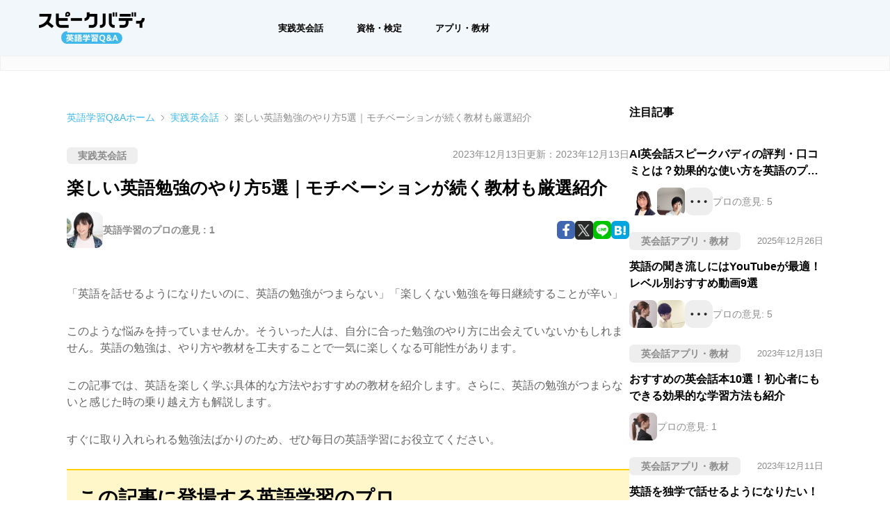

--- FILE ---
content_type: text/css; charset=utf-8
request_url: https://qa.speakbuddy.jp/_next/static/css/0cc35c00fabea2e5.css
body_size: 18832
content:
*,:after,:before{--tw-border-spacing-x:0;--tw-border-spacing-y:0;--tw-translate-x:0;--tw-translate-y:0;--tw-rotate:0;--tw-skew-x:0;--tw-skew-y:0;--tw-scale-x:1;--tw-scale-y:1;--tw-pan-x: ;--tw-pan-y: ;--tw-pinch-zoom: ;--tw-scroll-snap-strictness:proximity;--tw-gradient-from-position: ;--tw-gradient-via-position: ;--tw-gradient-to-position: ;--tw-ordinal: ;--tw-slashed-zero: ;--tw-numeric-figure: ;--tw-numeric-spacing: ;--tw-numeric-fraction: ;--tw-ring-inset: ;--tw-ring-offset-width:0px;--tw-ring-offset-color:#fff;--tw-ring-color:rgba(59,130,246,.5);--tw-ring-offset-shadow:0 0 #0000;--tw-ring-shadow:0 0 #0000;--tw-shadow:0 0 #0000;--tw-shadow-colored:0 0 #0000;--tw-blur: ;--tw-brightness: ;--tw-contrast: ;--tw-grayscale: ;--tw-hue-rotate: ;--tw-invert: ;--tw-saturate: ;--tw-sepia: ;--tw-drop-shadow: ;--tw-backdrop-blur: ;--tw-backdrop-brightness: ;--tw-backdrop-contrast: ;--tw-backdrop-grayscale: ;--tw-backdrop-hue-rotate: ;--tw-backdrop-invert: ;--tw-backdrop-opacity: ;--tw-backdrop-saturate: ;--tw-backdrop-sepia: ;--tw-contain-size: ;--tw-contain-layout: ;--tw-contain-paint: ;--tw-contain-style: }::backdrop{--tw-border-spacing-x:0;--tw-border-spacing-y:0;--tw-translate-x:0;--tw-translate-y:0;--tw-rotate:0;--tw-skew-x:0;--tw-skew-y:0;--tw-scale-x:1;--tw-scale-y:1;--tw-pan-x: ;--tw-pan-y: ;--tw-pinch-zoom: ;--tw-scroll-snap-strictness:proximity;--tw-gradient-from-position: ;--tw-gradient-via-position: ;--tw-gradient-to-position: ;--tw-ordinal: ;--tw-slashed-zero: ;--tw-numeric-figure: ;--tw-numeric-spacing: ;--tw-numeric-fraction: ;--tw-ring-inset: ;--tw-ring-offset-width:0px;--tw-ring-offset-color:#fff;--tw-ring-color:rgba(59,130,246,.5);--tw-ring-offset-shadow:0 0 #0000;--tw-ring-shadow:0 0 #0000;--tw-shadow:0 0 #0000;--tw-shadow-colored:0 0 #0000;--tw-blur: ;--tw-brightness: ;--tw-contrast: ;--tw-grayscale: ;--tw-hue-rotate: ;--tw-invert: ;--tw-saturate: ;--tw-sepia: ;--tw-drop-shadow: ;--tw-backdrop-blur: ;--tw-backdrop-brightness: ;--tw-backdrop-contrast: ;--tw-backdrop-grayscale: ;--tw-backdrop-hue-rotate: ;--tw-backdrop-invert: ;--tw-backdrop-opacity: ;--tw-backdrop-saturate: ;--tw-backdrop-sepia: ;--tw-contain-size: ;--tw-contain-layout: ;--tw-contain-paint: ;--tw-contain-style: }/*
! tailwindcss v3.4.19 | MIT License | https://tailwindcss.com
*/*,:after,:before{box-sizing:border-box;border:0 solid}:after,:before{--tw-content:""}:host,html{line-height:1.5;-webkit-text-size-adjust:100%;-moz-tab-size:4;-o-tab-size:4;tab-size:4;font-family:Noto Sans JP,ヒラギノ角ゴ Pro,Hiragino Kaku Gothic Pro,メイリオ,Meiryo,sans-serif;font-feature-settings:normal;font-variation-settings:normal;-webkit-tap-highlight-color:transparent}body{margin:0;line-height:inherit}hr{height:0;color:inherit;border-top-width:1px}abbr:where([title]){-webkit-text-decoration:underline dotted;text-decoration:underline dotted}h1,h2,h3,h4,h5,h6{font-size:inherit;font-weight:inherit}a{color:inherit;text-decoration:inherit}b,strong{font-weight:bolder}code,kbd,pre,samp{font-family:ui-monospace,SFMono-Regular,Menlo,Monaco,Consolas,Liberation Mono,Courier New,monospace;font-feature-settings:normal;font-variation-settings:normal;font-size:1em}small{font-size:80%}sub,sup{font-size:75%;line-height:0;position:relative;vertical-align:baseline}sub{bottom:-.25em}sup{top:-.5em}table{text-indent:0;border-color:inherit;border-collapse:collapse}button,input,optgroup,select,textarea{font-family:inherit;font-feature-settings:inherit;font-variation-settings:inherit;font-size:100%;font-weight:inherit;line-height:inherit;letter-spacing:inherit;color:inherit;margin:0;padding:0}button,select{text-transform:none}button,input:where([type=button]),input:where([type=reset]),input:where([type=submit]){-webkit-appearance:button;background-color:transparent;background-image:none}:-moz-focusring{outline:auto}:-moz-ui-invalid{box-shadow:none}progress{vertical-align:baseline}::-webkit-inner-spin-button,::-webkit-outer-spin-button{height:auto}[type=search]{-webkit-appearance:textfield;outline-offset:-2px}::-webkit-search-decoration{-webkit-appearance:none}::-webkit-file-upload-button{-webkit-appearance:button;font:inherit}summary{display:list-item}blockquote,dd,dl,figure,h1,h2,h3,h4,h5,h6,hr,p,pre{margin:0}fieldset{margin:0}fieldset,legend{padding:0}menu,ol,ul{list-style:none;margin:0;padding:0}dialog{padding:0}textarea{resize:vertical}input::-moz-placeholder,textarea::-moz-placeholder{opacity:1;color:#9ca3af}input::placeholder,textarea::placeholder{opacity:1;color:#9ca3af}[role=button],button{cursor:pointer}:disabled{cursor:default}audio,canvas,embed,iframe,img,object,svg,video{display:block;vertical-align:middle}img,video{max-width:100%;height:auto}[hidden]:where(:not([hidden=until-found])){display:none}.container{width:100%}@media (min-width:400px){.container{max-width:400px}}@media (min-width:640px){.container{max-width:640px}}@media (min-width:768px){.container{max-width:768px}}@media (min-width:1024px){.container{max-width:1024px}}@media (min-width:1280px){.container{max-width:1280px}}@media (min-width:1536px){.container{max-width:1536px}}.sr-only{position:absolute;width:1px;height:1px;padding:0;margin:-1px;overflow:hidden;clip:rect(0,0,0,0);white-space:nowrap;border-width:0}.pointer-events-none{pointer-events:none}.invisible{visibility:hidden}.static{position:static}.fixed{position:fixed}.absolute{position:absolute}.relative{position:relative}.sticky{position:sticky}.inset-0{inset:0}.-bottom-1{bottom:-.25rem}.-bottom-1\.5{bottom:-.375rem}.-bottom-12{bottom:-3rem}.-bottom-24{bottom:-6rem}.-bottom-3{bottom:-.75rem}.-bottom-4{bottom:-1rem}.-bottom-8{bottom:-2rem}.-left-1{left:-.25rem}.-left-12{left:-3rem}.-left-14{left:-3.5rem}.-left-2{left:-.5rem}.-left-24{left:-6rem}.-left-3{left:-.75rem}.-left-5{left:-1.25rem}.-left-6{left:-1.5rem}.-left-8{left:-2rem}.-left-9{left:-2.25rem}.-right-0{right:0}.-right-1{right:-.25rem}.-right-2{right:-.5rem}.-right-2\.5{right:-.625rem}.-right-3{right:-.75rem}.-right-4{right:-1rem}.-right-5{right:-1.25rem}.-right-56{right:-14rem}.-right-6{right:-1.5rem}.-right-7{right:-1.75rem}.-right-8{right:-2rem}.-right-\[8px\]{right:-8px}.-top-0{top:0}.-top-0\.5{top:-.125rem}.-top-1{top:-.25rem}.-top-1\.5{top:-.375rem}.-top-1\/2{top:-50%}.-top-12{top:-3rem}.-top-14{top:-3.5rem}.-top-16{top:-4rem}.-top-2{top:-.5rem}.-top-24{top:-6rem}.-top-3{top:-.75rem}.-top-4{top:-1rem}.-top-5{top:-1.25rem}.-top-6{top:-1.5rem}.-top-7{top:-1.75rem}.-top-8{top:-2rem}.-top-\[5px\]{top:-5px}.bottom-0{bottom:0}.bottom-0\.5{bottom:.125rem}.bottom-1{bottom:.25rem}.bottom-10{bottom:2.5rem}.bottom-2{bottom:.5rem}.bottom-3{bottom:.75rem}.bottom-3\.5{bottom:.875rem}.bottom-4{bottom:1rem}.bottom-5{bottom:1.25rem}.bottom-6{bottom:1.5rem}.bottom-8{bottom:2rem}.bottom-\[1px\]{bottom:1px}.left-0{left:0}.left-1{left:.25rem}.left-1\/2{left:50%}.left-10{left:2.5rem}.left-12{left:3rem}.left-16{left:4rem}.left-2{left:.5rem}.left-20{left:5rem}.left-3{left:.75rem}.left-4{left:1rem}.left-40{left:10rem}.left-5{left:1.25rem}.left-6{left:1.5rem}.left-7{left:1.75rem}.left-\[-76px\]{left:-76px}.left-\[-90px\]{left:-90px}.left-\[18px\]{left:18px}.left-\[7px\]{left:7px}.right-0{right:0}.right-0\.5{right:.125rem}.right-1{right:.25rem}.right-10{right:2.5rem}.right-12{right:3rem}.right-16{right:4rem}.right-2{right:.5rem}.right-28{right:7rem}.right-3{right:.75rem}.right-3\.5{right:.875rem}.right-32{right:8rem}.right-36{right:9rem}.right-4{right:1rem}.right-5{right:1.25rem}.right-6{right:1.5rem}.right-7{right:1.75rem}.right-8{right:2rem}.right-9{right:2.25rem}.right-\[10\%\]{right:10%}.right-\[13\%\]{right:13%}.right-\[45\%\]{right:45%}.top-0{top:0}.top-1{top:.25rem}.top-1\.5{top:.375rem}.top-1\/2{top:50%}.top-12{top:3rem}.top-16{top:4rem}.top-2{top:.5rem}.top-2\.5{top:.625rem}.top-24{top:6rem}.top-3{top:.75rem}.top-3\.5{top:.875rem}.top-4{top:1rem}.top-5{top:1.25rem}.top-6{top:1.5rem}.top-8{top:2rem}.top-9{top:2.25rem}.top-\[-88px\]{top:-88px}.top-\[22px\]{top:22px}.top-\[30px\]{top:30px}.top-\[5px\]{top:5px}.top-\[86px\]{top:86px}.z-0{z-index:0}.z-10{z-index:10}.z-20{z-index:20}.z-30{z-index:30}.z-50{z-index:50}.z-\[-10\]{z-index:-10}.z-\[100\]{z-index:100}.z-\[200\]{z-index:200}.m-6{margin:1.5rem}.mx-0{margin-left:0;margin-right:0}.mx-0\.5{margin-left:.125rem;margin-right:.125rem}.mx-1{margin-left:.25rem;margin-right:.25rem}.mx-10{margin-left:2.5rem;margin-right:2.5rem}.mx-2{margin-left:.5rem;margin-right:.5rem}.mx-2\.5{margin-left:.625rem;margin-right:.625rem}.mx-3{margin-left:.75rem;margin-right:.75rem}.mx-4{margin-left:1rem;margin-right:1rem}.mx-5{margin-left:1.25rem;margin-right:1.25rem}.mx-8{margin-left:2rem;margin-right:2rem}.mx-\[18px\]{margin-left:18px;margin-right:18px}.mx-\[3px\]{margin-left:3px;margin-right:3px}.mx-auto{margin-left:auto;margin-right:auto}.my-0\.5{margin-top:.125rem;margin-bottom:.125rem}.my-1{margin-top:.25rem;margin-bottom:.25rem}.my-1\.5{margin-top:.375rem;margin-bottom:.375rem}.my-10{margin-top:2.5rem;margin-bottom:2.5rem}.my-12{margin-top:3rem;margin-bottom:3rem}.my-2{margin-top:.5rem;margin-bottom:.5rem}.my-2\.5{margin-top:.625rem;margin-bottom:.625rem}.my-3{margin-top:.75rem;margin-bottom:.75rem}.my-4{margin-top:1rem;margin-bottom:1rem}.my-5{margin-top:1.25rem;margin-bottom:1.25rem}.my-6{margin-top:1.5rem;margin-bottom:1.5rem}.my-7{margin-top:1.75rem;margin-bottom:1.75rem}.my-8{margin-top:2rem;margin-bottom:2rem}.my-9{margin-top:2.25rem;margin-bottom:2.25rem}.my-auto{margin-top:auto;margin-bottom:auto}.-mt-4{margin-top:-1rem}.-mt-8{margin-top:-2rem}.mb-0{margin-bottom:0}.mb-0\.5{margin-bottom:.125rem}.mb-1{margin-bottom:.25rem}.mb-10{margin-bottom:2.5rem}.mb-12{margin-bottom:3rem}.mb-14{margin-bottom:3.5rem}.mb-16{margin-bottom:4rem}.mb-2{margin-bottom:.5rem}.mb-2\.5{margin-bottom:.625rem}.mb-20{margin-bottom:5rem}.mb-24{margin-bottom:6rem}.mb-3{margin-bottom:.75rem}.mb-32{margin-bottom:8rem}.mb-4{margin-bottom:1rem}.mb-5{margin-bottom:1.25rem}.mb-6{margin-bottom:1.5rem}.mb-7{margin-bottom:1.75rem}.mb-8{margin-bottom:2rem}.mb-9{margin-bottom:2.25rem}.ml-1{margin-left:.25rem}.ml-1\.5{margin-left:.375rem}.ml-10{margin-left:2.5rem}.ml-2{margin-left:.5rem}.ml-2\.5{margin-left:.625rem}.ml-3{margin-left:.75rem}.ml-4{margin-left:1rem}.ml-5{margin-left:1.25rem}.ml-6{margin-left:1.5rem}.ml-8{margin-left:2rem}.ml-9{margin-left:2.25rem}.ml-auto{margin-left:auto}.mr-0\.5{margin-right:.125rem}.mr-1{margin-right:.25rem}.mr-1\.5{margin-right:.375rem}.mr-2{margin-right:.5rem}.mr-2\.5{margin-right:.625rem}.mr-3{margin-right:.75rem}.mr-4{margin-right:1rem}.mr-5{margin-right:1.25rem}.mr-7{margin-right:1.75rem}.mr-8{margin-right:2rem}.mr-\[5px\]{margin-right:5px}.mt-0\.5{margin-top:.125rem}.mt-1{margin-top:.25rem}.mt-1\.5{margin-top:.375rem}.mt-10{margin-top:2.5rem}.mt-12{margin-top:3rem}.mt-16{margin-top:4rem}.mt-2{margin-top:.5rem}.mt-2\.5{margin-top:.625rem}.mt-20{margin-top:5rem}.mt-3{margin-top:.75rem}.mt-4{margin-top:1rem}.mt-5{margin-top:1.25rem}.mt-6{margin-top:1.5rem}.mt-7{margin-top:1.75rem}.mt-8{margin-top:2rem}.mt-9{margin-top:2.25rem}.mt-\[-40px\]{margin-top:-40px}.mt-\[30px\]{margin-top:30px}.box-border{box-sizing:border-box}.box-content{box-sizing:content-box}.line-clamp-1{-webkit-line-clamp:1}.line-clamp-1,.line-clamp-2{overflow:hidden;display:-webkit-box;-webkit-box-orient:vertical}.line-clamp-2{-webkit-line-clamp:2}.line-clamp-3{-webkit-line-clamp:3}.line-clamp-3,.line-clamp-4{overflow:hidden;display:-webkit-box;-webkit-box-orient:vertical}.line-clamp-4{-webkit-line-clamp:4}.block{display:block}.inline-block{display:inline-block}.inline{display:inline}.flex{display:flex}.inline-flex{display:inline-flex}.table{display:table}.grid{display:grid}.list-item{display:list-item}.hidden{display:none}.aspect-\[2\/1\]{aspect-ratio:2/1}.aspect-\[4\/3\]{aspect-ratio:4/3}.aspect-\[6\/7\]{aspect-ratio:6/7}.aspect-square{aspect-ratio:1/1}.aspect-video{aspect-ratio:16/9}.h-0{height:0}.h-1{height:.25rem}.h-10{height:2.5rem}.h-12{height:3rem}.h-16{height:4rem}.h-20{height:5rem}.h-28{height:7rem}.h-3{height:.75rem}.h-3\.5{height:.875rem}.h-32{height:8rem}.h-4{height:1rem}.h-40{height:10rem}.h-6{height:1.5rem}.h-8{height:2rem}.h-9{height:2.25rem}.h-\[100dvh\]{height:100dvh}.h-\[100px\]{height:100px}.h-\[108px\]{height:108px}.h-\[11px\]{height:11px}.h-\[12px\]{height:12px}.h-\[130px\]{height:130px}.h-\[180px\]{height:180px}.h-\[18px\]{height:18px}.h-\[192px\]{height:192px}.h-\[19px\]{height:19px}.h-\[210px\]{height:210px}.h-\[217px\]{height:217px}.h-\[260px\]{height:260px}.h-\[26px\]{height:26px}.h-\[300px\]{height:300px}.h-\[30px\]{height:30px}.h-\[340px\]{height:340px}.h-\[34px\]{height:34px}.h-\[35px\]{height:35px}.h-\[38px\]{height:38px}.h-\[40px\]{height:40px}.h-\[45px\]{height:45px}.h-\[48px\]{height:48px}.h-\[50px\]{height:50px}.h-\[52px\]{height:52px}.h-\[56px\]{height:56px}.h-\[5px\]{height:5px}.h-\[60px\]{height:60px}.h-\[70px\]{height:70px}.h-\[86px\]{height:86px}.h-\[90px\]{height:90px}.h-\[96px\]{height:96px}.h-auto{height:auto}.h-full{height:100%}.max-h-16{max-height:4rem}.max-h-\[114px\]{max-height:114px}.max-h-\[120px\]{max-height:120px}.max-h-\[130px\]{max-height:130px}.max-h-\[150px\]{max-height:150px}.max-h-\[280px\]{max-height:280px}.max-h-\[350px\]{max-height:350px}.max-h-\[40px\]{max-height:40px}.max-h-\[42px\]{max-height:42px}.max-h-\[50px\]{max-height:50px}.max-h-\[550px\]{max-height:550px}.min-h-3{min-height:.75rem}.min-h-\[100px\]{min-height:100px}.min-h-\[110px\]{min-height:110px}.min-h-\[130px\]{min-height:130px}.min-h-\[200px\]{min-height:200px}.min-h-\[20px\]{min-height:20px}.min-h-\[220px\]{min-height:220px}.min-h-\[22px\]{min-height:22px}.min-h-\[250px\]{min-height:250px}.min-h-\[30px\]{min-height:30px}.min-h-\[40vh\]{min-height:40vh}.min-h-\[45px\]{min-height:45px}.min-h-\[500px\]{min-height:500px}.min-h-\[50px\]{min-height:50px}.min-h-\[56vh\]{min-height:56vh}.min-h-\[5px\]{min-height:5px}.min-h-\[600px\]{min-height:600px}.min-h-\[80px\]{min-height:80px}.min-h-\[90px\]{min-height:90px}.min-h-\[calc\(100vh-210px\)\]{min-height:calc(100vh - 210px)}.min-h-\[calc\(100vh-80px\)\]{min-height:calc(100vh - 80px)}.min-h-fit{min-height:-moz-fit-content;min-height:fit-content}.min-h-full{min-height:100%}.min-h-screen{min-height:100vh}.w-0{width:0}.w-1{width:.25rem}.w-1\/2{width:50%}.w-1\/3{width:33.333333%}.w-1\/4{width:25%}.w-10{width:2.5rem}.w-11\/12{width:91.666667%}.w-12{width:3rem}.w-16{width:4rem}.w-2{width:.5rem}.w-2\/3{width:66.666667%}.w-2\/4{width:50%}.w-20{width:5rem}.w-24{width:6rem}.w-3{width:.75rem}.w-3\.5{width:.875rem}.w-3\/4{width:75%}.w-32{width:8rem}.w-36{width:9rem}.w-4{width:1rem}.w-4\/5{width:80%}.w-40{width:10rem}.w-56{width:14rem}.w-6{width:1.5rem}.w-8{width:2rem}.w-80{width:20rem}.w-9{width:2.25rem}.w-\[100px\]{width:100px}.w-\[105px\]{width:105px}.w-\[11px\]{width:11px}.w-\[140px\]{width:140px}.w-\[145px\]{width:145px}.w-\[150px\]{width:150px}.w-\[160px\]{width:160px}.w-\[180px\]{width:180px}.w-\[187px\]{width:187px}.w-\[18px\]{width:18px}.w-\[19px\]{width:19px}.w-\[200px\]{width:200px}.w-\[202px\]{width:202px}.w-\[210px\]{width:210px}.w-\[230px\]{width:230px}.w-\[26px\]{width:26px}.w-\[270px\]{width:270px}.w-\[28px\]{width:28px}.w-\[290px\]{width:290px}.w-\[300px\]{width:300px}.w-\[305px\]{width:305px}.w-\[30px\]{width:30px}.w-\[330px\]{width:330px}.w-\[340px\]{width:340px}.w-\[350px\]{width:350px}.w-\[35px\]{width:35px}.w-\[45px\]{width:45px}.w-\[50px\]{width:50px}.w-\[52px\]{width:52px}.w-\[55px\]{width:55px}.w-\[5px\]{width:5px}.w-\[60px\]{width:60px}.w-\[80\%\]{width:80%}.w-\[85\%\]{width:85%}.w-\[86px\]{width:86px}.w-\[90\%\]{width:90%}.w-\[96px\]{width:96px}.w-fit{width:-moz-fit-content;width:fit-content}.w-full{width:100%}.w-max{width:-moz-max-content;width:max-content}.w-screen{width:100vw}.min-w-0{min-width:0}.min-w-3{min-width:.75rem}.min-w-64{min-width:16rem}.min-w-\[100px\]{min-width:100px}.min-w-\[105px\]{min-width:105px}.min-w-\[140px\]{min-width:140px}.min-w-\[20px\]{min-width:20px}.min-w-\[22px\]{min-width:22px}.min-w-\[250px\]{min-width:250px}.min-w-\[260px\]{min-width:260px}.min-w-\[270px\]{min-width:270px}.min-w-\[300px\]{min-width:300px}.min-w-\[30px\]{min-width:30px}.min-w-\[320px\]{min-width:320px}.min-w-\[40px\]{min-width:40px}.min-w-\[50px\]{min-width:50px}.min-w-\[68px\]{min-width:68px}.min-w-\[70px\]{min-width:70px}.min-w-\[80px\]{min-width:80px}.min-w-\[8px\]{min-width:8px}.min-w-\[90px\]{min-width:90px}.min-w-\[97px\]{min-width:97px}.min-w-full{min-width:100%}.max-w-2xl{max-width:42rem}.max-w-3xl{max-width:48rem}.max-w-4xl{max-width:56rem}.max-w-\[100px\]{max-width:100px}.max-w-\[106px\]{max-width:106px}.max-w-\[110px\]{max-width:110px}.max-w-\[1200px\]{max-width:1200px}.max-w-\[150px\]{max-width:150px}.max-w-\[170px\]{max-width:170px}.max-w-\[180px\]{max-width:180px}.max-w-\[200px\]{max-width:200px}.max-w-\[225px\]{max-width:225px}.max-w-\[230px\]{max-width:230px}.max-w-\[240px\]{max-width:240px}.max-w-\[250px\]{max-width:250px}.max-w-\[255px\]{max-width:255px}.max-w-\[270px\]{max-width:270px}.max-w-\[290px\]{max-width:290px}.max-w-\[300px\]{max-width:300px}.max-w-\[30px\]{max-width:30px}.max-w-\[310px\]{max-width:310px}.max-w-\[314px\]{max-width:314px}.max-w-\[320px\]{max-width:320px}.max-w-\[340px\]{max-width:340px}.max-w-\[344px\]{max-width:344px}.max-w-\[350px\]{max-width:350px}.max-w-\[370px\]{max-width:370px}.max-w-\[380px\]{max-width:380px}.max-w-\[400px\]{max-width:400px}.max-w-\[40px\]{max-width:40px}.max-w-\[413px\]{max-width:413px}.max-w-\[430px\]{max-width:430px}.max-w-\[450px\]{max-width:450px}.max-w-\[500px\]{max-width:500px}.max-w-\[540px\]{max-width:540px}.max-w-\[600px\]{max-width:600px}.max-w-\[650px\]{max-width:650px}.max-w-\[670px\]{max-width:670px}.max-w-\[700px\]{max-width:700px}.max-w-\[728px\]{max-width:728px}.max-w-\[800px\]{max-width:800px}.max-w-\[80px\]{max-width:80px}.max-w-\[90px\]{max-width:90px}.max-w-\[95px\]{max-width:95px}.max-w-fit{max-width:-moz-fit-content;max-width:fit-content}.max-w-lg{max-width:32rem}.max-w-md{max-width:28rem}.max-w-screen-md{max-width:768px}.max-w-screen-sm{max-width:640px}.max-w-sm{max-width:24rem}.max-w-xl{max-width:36rem}.flex-1{flex:1 1 0%}.shrink-0{flex-shrink:0}.table-auto{table-layout:auto}.origin-bottom-left{transform-origin:bottom left}.origin-top-left{transform-origin:top left}.origin-top-right{transform-origin:top right}.-translate-x-1\/2{--tw-translate-x:-50%}.-translate-x-1\/2,.-translate-x-full{transform:translate(var(--tw-translate-x),var(--tw-translate-y)) rotate(var(--tw-rotate)) skewX(var(--tw-skew-x)) skewY(var(--tw-skew-y)) scaleX(var(--tw-scale-x)) scaleY(var(--tw-scale-y))}.-translate-x-full{--tw-translate-x:-100%}.-translate-y-1\/2{--tw-translate-y:-50%}.-translate-y-1\/2,.translate-x-0{transform:translate(var(--tw-translate-x),var(--tw-translate-y)) rotate(var(--tw-rotate)) skewX(var(--tw-skew-x)) skewY(var(--tw-skew-y)) scaleX(var(--tw-scale-x)) scaleY(var(--tw-scale-y))}.translate-x-0{--tw-translate-x:0px}.translate-y-1\/2{--tw-translate-y:50%}.-rotate-45,.translate-y-1\/2{transform:translate(var(--tw-translate-x),var(--tw-translate-y)) rotate(var(--tw-rotate)) skewX(var(--tw-skew-x)) skewY(var(--tw-skew-y)) scaleX(var(--tw-scale-x)) scaleY(var(--tw-scale-y))}.-rotate-45{--tw-rotate:-45deg}.-rotate-90{--tw-rotate:-90deg}.-rotate-90,.rotate-180{transform:translate(var(--tw-translate-x),var(--tw-translate-y)) rotate(var(--tw-rotate)) skewX(var(--tw-skew-x)) skewY(var(--tw-skew-y)) scaleX(var(--tw-scale-x)) scaleY(var(--tw-scale-y))}.rotate-180{--tw-rotate:180deg}.rotate-45{--tw-rotate:45deg}.rotate-45,.rotate-\[-10deg\]{transform:translate(var(--tw-translate-x),var(--tw-translate-y)) rotate(var(--tw-rotate)) skewX(var(--tw-skew-x)) skewY(var(--tw-skew-y)) scaleX(var(--tw-scale-x)) scaleY(var(--tw-scale-y))}.rotate-\[-10deg\]{--tw-rotate:-10deg}.rotate-\[-30deg\]{--tw-rotate:-30deg}.rotate-\[-30deg\],.rotate-\[25deg\]{transform:translate(var(--tw-translate-x),var(--tw-translate-y)) rotate(var(--tw-rotate)) skewX(var(--tw-skew-x)) skewY(var(--tw-skew-y)) scaleX(var(--tw-scale-x)) scaleY(var(--tw-scale-y))}.rotate-\[25deg\]{--tw-rotate:25deg}.rotate-\[30deg\]{--tw-rotate:30deg}.rotate-\[30deg\],.scale-0{transform:translate(var(--tw-translate-x),var(--tw-translate-y)) rotate(var(--tw-rotate)) skewX(var(--tw-skew-x)) skewY(var(--tw-skew-y)) scaleX(var(--tw-scale-x)) scaleY(var(--tw-scale-y))}.scale-0{--tw-scale-x:0;--tw-scale-y:0}.scale-100{--tw-scale-x:1;--tw-scale-y:1}.scale-100,.scale-95{transform:translate(var(--tw-translate-x),var(--tw-translate-y)) rotate(var(--tw-rotate)) skewX(var(--tw-skew-x)) skewY(var(--tw-skew-y)) scaleX(var(--tw-scale-x)) scaleY(var(--tw-scale-y))}.scale-95{--tw-scale-x:.95;--tw-scale-y:.95}.transform{transform:translate(var(--tw-translate-x),var(--tw-translate-y)) rotate(var(--tw-rotate)) skewX(var(--tw-skew-x)) skewY(var(--tw-skew-y)) scaleX(var(--tw-scale-x)) scaleY(var(--tw-scale-y))}.transform-gpu{transform:translate3d(var(--tw-translate-x),var(--tw-translate-y),0) rotate(var(--tw-rotate)) skewX(var(--tw-skew-x)) skewY(var(--tw-skew-y)) scaleX(var(--tw-scale-x)) scaleY(var(--tw-scale-y))}@keyframes spin{to{transform:rotate(1turn)}}.animate-spin{animation:spin 1s linear infinite}.cursor-default{cursor:default}.cursor-pointer{cursor:pointer}.select-none{-webkit-user-select:none;-moz-user-select:none;user-select:none}.resize-none{resize:none}.list-inside{list-style-position:inside}.list-disc{list-style-type:disc}.list-none{list-style-type:none}.appearance-none{-webkit-appearance:none;-moz-appearance:none;appearance:none}.grid-cols-1{grid-template-columns:repeat(1,minmax(0,1fr))}.grid-cols-2{grid-template-columns:repeat(2,minmax(0,1fr))}.flex-row{flex-direction:row}.flex-col{flex-direction:column}.flex-wrap{flex-wrap:wrap}.flex-nowrap{flex-wrap:nowrap}.items-start{align-items:flex-start}.items-end{align-items:flex-end}.items-center{align-items:center}.justify-start{justify-content:flex-start}.justify-end{justify-content:flex-end}.justify-center{justify-content:center}.justify-between{justify-content:space-between}.gap-1{gap:.25rem}.gap-1\.5{gap:.375rem}.gap-2{gap:.5rem}.gap-2\.5{gap:.625rem}.gap-20{gap:5rem}.gap-3{gap:.75rem}.gap-3\.5{gap:.875rem}.gap-4{gap:1rem}.gap-5{gap:1.25rem}.gap-6{gap:1.5rem}.gap-9{gap:2.25rem}.gap-x-1{-moz-column-gap:.25rem;column-gap:.25rem}.gap-x-16{-moz-column-gap:4rem;column-gap:4rem}.gap-x-2{-moz-column-gap:.5rem;column-gap:.5rem}.gap-x-2\.5{-moz-column-gap:.625rem;column-gap:.625rem}.gap-x-3{-moz-column-gap:.75rem;column-gap:.75rem}.gap-x-4{-moz-column-gap:1rem;column-gap:1rem}.gap-x-5{-moz-column-gap:1.25rem;column-gap:1.25rem}.gap-x-6{-moz-column-gap:1.5rem;column-gap:1.5rem}.gap-x-8{-moz-column-gap:2rem;column-gap:2rem}.gap-y-1{row-gap:.25rem}.gap-y-1\.5{row-gap:.375rem}.gap-y-12{row-gap:3rem}.gap-y-2{row-gap:.5rem}.gap-y-2\.5{row-gap:.625rem}.gap-y-3{row-gap:.75rem}.gap-y-4{row-gap:1rem}.gap-y-5{row-gap:1.25rem}.gap-y-6{row-gap:1.5rem}.gap-y-7{row-gap:1.75rem}.gap-y-8{row-gap:2rem}.gap-y-\[12px\]{row-gap:12px}.gap-y-\[18px\]{row-gap:18px}.space-y-1>:not([hidden])~:not([hidden]){--tw-space-y-reverse:0;margin-top:calc(.25rem * calc(1 - var(--tw-space-y-reverse)));margin-bottom:calc(.25rem * var(--tw-space-y-reverse))}.space-y-3>:not([hidden])~:not([hidden]){--tw-space-y-reverse:0;margin-top:calc(.75rem * calc(1 - var(--tw-space-y-reverse)));margin-bottom:calc(.75rem * var(--tw-space-y-reverse))}.space-y-4>:not([hidden])~:not([hidden]){--tw-space-y-reverse:0;margin-top:calc(1rem * calc(1 - var(--tw-space-y-reverse)));margin-bottom:calc(1rem * var(--tw-space-y-reverse))}.divide-x>:not([hidden])~:not([hidden]){--tw-divide-x-reverse:0;border-right-width:calc(1px * var(--tw-divide-x-reverse));border-left-width:calc(1px * calc(1 - var(--tw-divide-x-reverse)))}.divide-\[\#D7D7D7\]>:not([hidden])~:not([hidden]){--tw-divide-opacity:1;border-color:rgb(215 215 215/var(--tw-divide-opacity,1))}.place-self-end{place-self:end}.self-start{align-self:flex-start}.self-end{align-self:flex-end}.overflow-auto{overflow:auto}.overflow-hidden{overflow:hidden}.overflow-clip{overflow:clip}.overflow-scroll{overflow:scroll}.overflow-y-auto{overflow-y:auto}.overflow-x-clip{overflow-x:clip}.overflow-y-scroll{overflow-y:scroll}.truncate{overflow:hidden;white-space:nowrap}.text-ellipsis,.truncate{text-overflow:ellipsis}.whitespace-normal{white-space:normal}.whitespace-nowrap{white-space:nowrap}.whitespace-pre-line{white-space:pre-line}.whitespace-pre-wrap{white-space:pre-wrap}.text-wrap{text-wrap:wrap}.text-balance{text-wrap:balance}.break-normal{overflow-wrap:normal;word-break:normal}.break-words{overflow-wrap:break-word}.break-all{word-break:break-all}.rounded{border-radius:.25rem}.rounded-2xl{border-radius:1rem}.rounded-\[10px\]{border-radius:10px}.rounded-\[20px\]{border-radius:20px}.rounded-\[5px\]{border-radius:5px}.rounded-\[6px\]{border-radius:6px}.rounded-full{border-radius:9999px}.rounded-lg{border-radius:.5rem}.rounded-md{border-radius:.375rem}.rounded-xl{border-radius:.75rem}.rounded-xlg{border-radius:.625rem}.rounded-b-lg{border-bottom-right-radius:.5rem;border-bottom-left-radius:.5rem}.rounded-b-none{border-bottom-right-radius:0;border-bottom-left-radius:0}.rounded-b-xlg{border-bottom-right-radius:.625rem;border-bottom-left-radius:.625rem}.rounded-l-lg{border-top-left-radius:.5rem;border-bottom-left-radius:.5rem}.rounded-r-3xl{border-top-right-radius:1.5rem;border-bottom-right-radius:1.5rem}.rounded-r-lg{border-top-right-radius:.5rem;border-bottom-right-radius:.5rem}.rounded-t-3xl{border-top-left-radius:1.5rem;border-top-right-radius:1.5rem}.rounded-t-\[20px\]{border-top-left-radius:20px;border-top-right-radius:20px}.rounded-t-lg{border-top-left-radius:.5rem;border-top-right-radius:.5rem}.rounded-t-xl{border-top-left-radius:.75rem;border-top-right-radius:.75rem}.rounded-t-xlg{border-top-left-radius:.625rem;border-top-right-radius:.625rem}.rounded-br{border-bottom-right-radius:.25rem}.rounded-br-3xl{border-bottom-right-radius:1.5rem}.border{border-width:1px}.border-2{border-width:2px}.border-4{border-width:4px}.border-\[3px\]{border-width:3px}.border-\[5px\]{border-width:5px}.border-b{border-bottom-width:1px}.border-b-\[24px\]{border-bottom-width:24px}.border-b-\[32\.5px\]{border-bottom-width:32.5px}.border-b-\[3px\]{border-bottom-width:3px}.border-l-\[12px\]{border-left-width:12px}.border-l-\[5px\]{border-left-width:5px}.border-l-\[9px\]{border-left-width:9px}.border-t{border-top-width:1px}.border-t-\[24px\]{border-top-width:24px}.border-t-\[32\.5px\]{border-top-width:32.5px}.border-t-\[3px\]{border-top-width:3px}.border-t-\[5px\]{border-top-width:5px}.border-solid{border-style:solid}.border-dashed{border-style:dashed}.border-none{border-style:none}.border-\[\#8B8B8B\]{--tw-border-opacity:1;border-color:rgb(139 139 139/var(--tw-border-opacity,1))}.border-\[\#D7D7D7\]{--tw-border-opacity:1;border-color:rgb(215 215 215/var(--tw-border-opacity,1))}.border-\[\#E8E8E8\]{--tw-border-opacity:1;border-color:rgb(232 232 232/var(--tw-border-opacity,1))}.border-\[\#FDD000\]{--tw-border-opacity:1;border-color:rgb(253 208 0/var(--tw-border-opacity,1))}.border-\[\#f0f0f0\]{--tw-border-opacity:1;border-color:rgb(240 240 240/var(--tw-border-opacity,1))}.border-black\/80{border-color:rgba(0,0,0,.8)}.border-dark-blue{--tw-border-opacity:1;border-color:rgb(59 118 190/var(--tw-border-opacity,1))}.border-light{--tw-border-opacity:1;border-color:rgb(240 240 240/var(--tw-border-opacity,1))}.border-pink{--tw-border-opacity:1;border-color:rgb(248 155 155/var(--tw-border-opacity,1))}.border-primary{--tw-border-opacity:1;border-color:rgb(63 184 236/var(--tw-border-opacity,1))}.border-secondary{--tw-border-opacity:1;border-color:rgb(253 208 0/var(--tw-border-opacity,1))}.border-standard{--tw-border-opacity:1;border-color:rgb(215 215 215/var(--tw-border-opacity,1))}.border-tertiary{--tw-border-opacity:1;border-color:rgb(0 164 141/var(--tw-border-opacity,1))}.border-transparent{border-color:hsla(0,0%,100%,0)}.border-b-light{--tw-border-opacity:1;border-bottom-color:rgb(240 240 240/var(--tw-border-opacity,1))}.border-b-primary{--tw-border-opacity:1;border-bottom-color:rgb(63 184 236/var(--tw-border-opacity,1))}.border-b-transparent{border-bottom-color:hsla(0,0%,100%,0)}.border-l-primary{--tw-border-opacity:1;border-left-color:rgb(63 184 236/var(--tw-border-opacity,1))}.border-t-\[\#EEEEEE\]{--tw-border-opacity:1;border-top-color:rgb(238 238 238/var(--tw-border-opacity,1))}.border-t-\[\#FDD000\]{--tw-border-opacity:1;border-top-color:rgb(253 208 0/var(--tw-border-opacity,1))}.border-t-primary{--tw-border-opacity:1;border-top-color:rgb(63 184 236/var(--tw-border-opacity,1))}.border-t-transparent{border-top-color:hsla(0,0%,100%,0)}.border-t-white{--tw-border-opacity:1;border-top-color:rgb(255 255 255/var(--tw-border-opacity,1))}.bg-\[\#00A4DE\]{--tw-bg-opacity:1;background-color:rgb(0 164 222/var(--tw-bg-opacity,1))}.bg-\[\#00ACEE\]{--tw-bg-opacity:1;background-color:rgb(0 172 238/var(--tw-bg-opacity,1))}.bg-\[\#00C300\]{--tw-bg-opacity:1;background-color:rgb(0 195 0/var(--tw-bg-opacity,1))}.bg-\[\#00C7B1\]{--tw-bg-opacity:1;background-color:rgb(0 199 177/var(--tw-bg-opacity,1))}.bg-\[\#282929\]{--tw-bg-opacity:1;background-color:rgb(40 41 41/var(--tw-bg-opacity,1))}.bg-\[\#3FB8EC\]{--tw-bg-opacity:1;background-color:rgb(63 184 236/var(--tw-bg-opacity,1))}.bg-\[\#4267B2\]{--tw-bg-opacity:1;background-color:rgb(66 103 178/var(--tw-bg-opacity,1))}.bg-\[\#8B8B8B\]{--tw-bg-opacity:1;background-color:rgb(139 139 139/var(--tw-bg-opacity,1))}.bg-\[\#91E4FC\]{--tw-bg-opacity:1;background-color:rgb(145 228 252/var(--tw-bg-opacity,1))}.bg-\[\#D7D7D7\]{--tw-bg-opacity:1;background-color:rgb(215 215 215/var(--tw-bg-opacity,1))}.bg-\[\#DB2323\]{--tw-bg-opacity:1;background-color:rgb(219 35 35/var(--tw-bg-opacity,1))}.bg-\[\#E1B644\]{--tw-bg-opacity:1;background-color:rgb(225 182 68/var(--tw-bg-opacity,1))}.bg-\[\#F1F7FA\]{--tw-bg-opacity:1;background-color:rgb(241 247 250/var(--tw-bg-opacity,1))}.bg-\[\#F5F5F5\]{--tw-bg-opacity:1;background-color:rgb(245 245 245/var(--tw-bg-opacity,1))}.bg-\[\#FFAA2A\]{--tw-bg-opacity:1;background-color:rgb(255 170 42/var(--tw-bg-opacity,1))}.bg-\[\#FFF6CA\]{--tw-bg-opacity:1;background-color:rgb(255 246 202/var(--tw-bg-opacity,1))}.bg-\[\#FFFFFF\]{--tw-bg-opacity:1;background-color:rgb(255 255 255/var(--tw-bg-opacity,1))}.bg-black{--tw-bg-opacity:1;background-color:rgb(0 0 0/var(--tw-bg-opacity,1))}.bg-black\/30{background-color:rgba(0,0,0,.3)}.bg-coaching-main{--tw-bg-opacity:1;background-color:rgb(0 199 177/var(--tw-bg-opacity,1))}.bg-dark-blue{--tw-bg-opacity:1;background-color:rgb(59 118 190/var(--tw-bg-opacity,1))}.bg-gray{--tw-bg-opacity:1;background-color:rgb(238 238 238/var(--tw-bg-opacity,1))}.bg-mask{--tw-bg-opacity:1;background-color:rgb(66 62 46/var(--tw-bg-opacity,1))}.bg-pale-blue{--tw-bg-opacity:1;background-color:rgb(241 247 250/var(--tw-bg-opacity,1))}.bg-pale-gray{--tw-bg-opacity:1;background-color:rgb(245 245 245/var(--tw-bg-opacity,1))}.bg-pale-green{--tw-bg-opacity:1;background-color:rgb(243 249 248/var(--tw-bg-opacity,1))}.bg-pale-pink{--tw-bg-opacity:1;background-color:rgb(255 244 244/var(--tw-bg-opacity,1))}.bg-pale-yellow{--tw-bg-opacity:1;background-color:rgb(255 247 209/var(--tw-bg-opacity,1))}.bg-pink{--tw-bg-opacity:1;background-color:rgb(248 155 155/var(--tw-bg-opacity,1))}.bg-primary{--tw-bg-opacity:1;background-color:rgb(63 184 236/var(--tw-bg-opacity,1))}.bg-red{--tw-bg-opacity:1;background-color:rgb(219 35 35/var(--tw-bg-opacity,1))}.bg-secondary{--tw-bg-opacity:1;background-color:rgb(253 208 0/var(--tw-bg-opacity,1))}.bg-tertiary{--tw-bg-opacity:1;background-color:rgb(0 164 141/var(--tw-bg-opacity,1))}.bg-white{--tw-bg-opacity:1;background-color:rgb(255 255 255/var(--tw-bg-opacity,1))}.bg-white-gray{--tw-bg-opacity:1;background-color:rgb(251 251 251/var(--tw-bg-opacity,1))}.bg-opacity-30{--tw-bg-opacity:0.3}.bg-opacity-50{--tw-bg-opacity:0.5}.bg-opacity-60{--tw-bg-opacity:0.6}.bg-banner-other{background-image:url(https://speak-buddy.imgix.net/images/portal/other-banner-background-sm.png)}.bg-banner-other-lg{background-image:url(https://speak-buddy.imgix.net/images/portal/other-banner-background-lg.png)}.bg-banner-primary{background-image:url(https://speak-buddy.imgix.net/images/common/banner-primary.svg)}.bg-banner-qualifications{background-image:url(https://speak-buddy.imgix.net/images/portal/qualifications-banner-background-sm.png)}.bg-banner-qualifications-lg{background-image:url(https://speak-buddy.imgix.net/images/portal/qualification-banner-background-lg.png)}.bg-banner-secondary-sm{background-image:linear-gradient(90deg,#0b79b7,#00c8d4),url(https://speak-buddy.imgix.net/images/common/bg-overlay-img.png)}.bg-banner-skill{background-image:url(https://speak-buddy.imgix.net/images/portal/skill-banner-background-sm.png)}.bg-banner-skill-lg{background-image:url(https://speak-buddy.imgix.net/images/portal/skill-banner-background-lg.png)}.bg-curriculum-cta-bg-pattern{background-image:url(https://res.cloudinary.com/speakbuddy-cloudinary/image/upload/qa-client/images/diagnosis/curriculum-cta-bg.avif)}.bg-curriculum-pattern{background-image:url(https://res.cloudinary.com/speakbuddy-cloudinary/image/upload/qa-client/images/diagnosis/bg-pattern-curriculum-page.avif)}.bg-curriculum-pattern-pc{background-image:url(https://res.cloudinary.com/speakbuddy-cloudinary/image/upload/qa-client/images/diagnosis/bg-pattern-curriculum-page-pc.avif)}.bg-diagnosis-pattern{background-image:url(https://res.cloudinary.com/speakbuddy-cloudinary/image/upload/qa-client/images/diagnosis/diagnosis-bg-pattern.png)}.bg-diagnosis-question-pattern{background-image:url(https://res.cloudinary.com/speakbuddy-cloudinary/image/upload/qa-client/images/diagnosis/question-pattern.avif)}.bg-gradient-to-b{background-image:linear-gradient(to bottom,var(--tw-gradient-stops))}.bg-gradient-to-br{background-image:linear-gradient(to bottom right,var(--tw-gradient-stops))}.bg-gradient-to-r{background-image:linear-gradient(to right,var(--tw-gradient-stops))}.bg-gradient-to-t{background-image:linear-gradient(to top,var(--tw-gradient-stops))}.from-\[\#00C8D4\]{--tw-gradient-from:#00c8d4 var(--tw-gradient-from-position);--tw-gradient-to:rgba(0,200,212,0) var(--tw-gradient-to-position);--tw-gradient-stops:var(--tw-gradient-from),var(--tw-gradient-to)}.from-\[\#0B79B7\]{--tw-gradient-from:#0b79b7 var(--tw-gradient-from-position);--tw-gradient-to:rgba(11,121,183,0) var(--tw-gradient-to-position);--tw-gradient-stops:var(--tw-gradient-from),var(--tw-gradient-to)}.from-\[\#9DEEEE\]{--tw-gradient-from:#9deeee var(--tw-gradient-from-position);--tw-gradient-to:rgba(157,238,238,0) var(--tw-gradient-to-position);--tw-gradient-stops:var(--tw-gradient-from),var(--tw-gradient-to)}.from-\[\#FDD000\]{--tw-gradient-from:#fdd000 var(--tw-gradient-from-position);--tw-gradient-to:rgba(253,208,0,0) var(--tw-gradient-to-position);--tw-gradient-stops:var(--tw-gradient-from),var(--tw-gradient-to)}.to-\[\#00A48D\]{--tw-gradient-to:#00a48d var(--tw-gradient-to-position)}.to-\[\#00C8D4\]{--tw-gradient-to:#00c8d4 var(--tw-gradient-to-position)}.to-\[\#3FB8EC\]{--tw-gradient-to:#3fb8ec var(--tw-gradient-to-position)}.to-dark-blue{--tw-gradient-to:#3b76be var(--tw-gradient-to-position)}.bg-contain{background-size:contain}.bg-cover{background-size:cover}.bg-\[center_top_0\.5rem\]{background-position:center top .5rem}.bg-\[center_top_1rem\]{background-position:center top 1rem}.bg-bottom{background-position:bottom}.bg-left{background-position:0}.bg-no-repeat{background-repeat:no-repeat}.object-cover{-o-object-fit:cover;object-fit:cover}.p-1{padding:.25rem}.p-2{padding:.5rem}.p-2\.5{padding:.625rem}.p-3{padding:.75rem}.p-4{padding:1rem}.p-5{padding:1.25rem}.p-8{padding:2rem}.p-\[2px\]{padding:2px}.px-1{padding-left:.25rem;padding-right:.25rem}.px-1\.5{padding-left:.375rem;padding-right:.375rem}.px-10{padding-left:2.5rem;padding-right:2.5rem}.px-2{padding-left:.5rem;padding-right:.5rem}.px-2\.5{padding-left:.625rem;padding-right:.625rem}.px-3{padding-left:.75rem;padding-right:.75rem}.px-3\.5{padding-left:.875rem;padding-right:.875rem}.px-4{padding-left:1rem;padding-right:1rem}.px-40{padding-left:10rem;padding-right:10rem}.px-5{padding-left:1.25rem;padding-right:1.25rem}.px-6{padding-left:1.5rem;padding-right:1.5rem}.px-7{padding-left:1.75rem;padding-right:1.75rem}.px-8{padding-left:2rem;padding-right:2rem}.px-9{padding-left:2.25rem;padding-right:2.25rem}.px-\[0\.2rem\]{padding-left:.2rem;padding-right:.2rem}.px-\[13px\]{padding-left:13px;padding-right:13px}.px-\[15px\]{padding-left:15px;padding-right:15px}.px-\[18px\]{padding-left:18px;padding-right:18px}.px-\[4px\]{padding-left:4px;padding-right:4px}.py-0\.5{padding-top:.125rem;padding-bottom:.125rem}.py-1{padding-top:.25rem;padding-bottom:.25rem}.py-1\.5{padding-top:.375rem;padding-bottom:.375rem}.py-10{padding-top:2.5rem;padding-bottom:2.5rem}.py-12{padding-top:3rem;padding-bottom:3rem}.py-16{padding-top:4rem;padding-bottom:4rem}.py-2{padding-top:.5rem;padding-bottom:.5rem}.py-2\.5{padding-top:.625rem;padding-bottom:.625rem}.py-3{padding-top:.75rem;padding-bottom:.75rem}.py-3\.5{padding-top:.875rem;padding-bottom:.875rem}.py-4{padding-top:1rem;padding-bottom:1rem}.py-5{padding-top:1.25rem;padding-bottom:1.25rem}.py-6{padding-top:1.5rem;padding-bottom:1.5rem}.py-7{padding-top:1.75rem;padding-bottom:1.75rem}.py-8{padding-top:2rem;padding-bottom:2rem}.py-9{padding-top:2.25rem;padding-bottom:2.25rem}.py-\[17px\]{padding-top:17px;padding-bottom:17px}.py-\[5px\]{padding-top:5px;padding-bottom:5px}.py-\[7px\]{padding-top:7px;padding-bottom:7px}.pb-0\.5{padding-bottom:.125rem}.pb-1{padding-bottom:.25rem}.pb-1\.5{padding-bottom:.375rem}.pb-10{padding-bottom:2.5rem}.pb-12{padding-bottom:3rem}.pb-16{padding-bottom:4rem}.pb-2{padding-bottom:.5rem}.pb-2\.5{padding-bottom:.625rem}.pb-20{padding-bottom:5rem}.pb-24{padding-bottom:6rem}.pb-3{padding-bottom:.75rem}.pb-3\.5{padding-bottom:.875rem}.pb-36{padding-bottom:9rem}.pb-4{padding-bottom:1rem}.pb-40{padding-bottom:10rem}.pb-5{padding-bottom:1.25rem}.pb-6{padding-bottom:1.5rem}.pb-7{padding-bottom:1.75rem}.pb-8{padding-bottom:2rem}.pb-9{padding-bottom:2.25rem}.pb-\[3px\]{padding-bottom:3px}.pl-1{padding-left:.25rem}.pl-1\.5{padding-left:.375rem}.pl-10{padding-left:2.5rem}.pl-12{padding-left:3rem}.pl-16{padding-left:4rem}.pl-2{padding-left:.5rem}.pl-3{padding-left:.75rem}.pl-4{padding-left:1rem}.pl-5{padding-left:1.25rem}.pl-6{padding-left:1.5rem}.pl-7{padding-left:1.75rem}.pl-8{padding-left:2rem}.pl-\[44px\]{padding-left:44px}.pl-\[5px\]{padding-left:5px}.pr-12{padding-right:3rem}.pr-2{padding-right:.5rem}.pr-3{padding-right:.75rem}.pr-3\.5{padding-right:.875rem}.pr-4{padding-right:1rem}.pr-5{padding-right:1.25rem}.pr-6{padding-right:1.5rem}.pr-7{padding-right:1.75rem}.pr-\[3px\]{padding-right:3px}.pr-\[5px\]{padding-right:5px}.pt-0\.5{padding-top:.125rem}.pt-1{padding-top:.25rem}.pt-1\.5{padding-top:.375rem}.pt-10{padding-top:2.5rem}.pt-12{padding-top:3rem}.pt-16{padding-top:4rem}.pt-2{padding-top:.5rem}.pt-2\.5{padding-top:.625rem}.pt-20{padding-top:5rem}.pt-24{padding-top:6rem}.pt-28{padding-top:7rem}.pt-3{padding-top:.75rem}.pt-3\.5{padding-top:.875rem}.pt-4{padding-top:1rem}.pt-5{padding-top:1.25rem}.pt-6{padding-top:1.5rem}.pt-7{padding-top:1.75rem}.pt-8{padding-top:2rem}.pt-9{padding-top:2.25rem}.pt-\[30px\]{padding-top:30px}.pt-\[3px\]{padding-top:3px}.pt-\[70px\]{padding-top:70px}.pt-\[75px\]{padding-top:75px}.pt-\[92px\]{padding-top:92px}.text-left{text-align:left}.text-center{text-align:center}.text-right{text-align:right}.text-start{text-align:start}.align-top{vertical-align:top}.align-middle{vertical-align:middle}.font-sans{font-family:Noto Sans JP,ヒラギノ角ゴ Pro,Hiragino Kaku Gothic Pro,メイリオ,Meiryo,sans-serif}.text-2xl{font-size:1.5rem;line-height:2rem}.text-3xl{font-size:1.875rem;line-height:2.25rem}.text-\[10px\]{font-size:10px}.text-\[11px\]{font-size:11px}.text-\[13px\]{font-size:13px}.text-\[15px\]{font-size:15px}.text-\[18px\]{font-size:18px}.text-\[21px\]{font-size:21px}.text-\[22px\]{font-size:22px}.text-\[23px\]{font-size:23px}.text-\[25px\]{font-size:25px}.text-\[26px\]{font-size:26px}.text-\[32px\]{font-size:32px}.text-\[42px\]{font-size:42px}.text-\[50px\]{font-size:50px}.text-base{font-size:1rem;line-height:1.5rem}.text-lg{font-size:1.125rem;line-height:1.75rem}.text-sm{font-size:.875rem;line-height:1.25rem}.text-xl{font-size:1.25rem;line-height:1.75rem}.text-xs{font-size:.75rem;line-height:1rem}.font-bold{font-weight:700}.font-normal{font-weight:400}.leading-4{line-height:1rem}.leading-5{line-height:1.25rem}.leading-6{line-height:1.5rem}.leading-none{line-height:1}.leading-normal{line-height:1.5}.leading-relaxed{line-height:1.625}.tracking-wide{letter-spacing:.025em}.tracking-wider{letter-spacing:.05em}.\!text-white{--tw-text-opacity:1!important;color:rgb(255 255 255/var(--tw-text-opacity,1))!important}.text-\[\#646464\]{--tw-text-opacity:1;color:rgb(100 100 100/var(--tw-text-opacity,1))}.text-\[\#8B8B8B\]{--tw-text-opacity:1;color:rgb(139 139 139/var(--tw-text-opacity,1))}.text-\[\#9FDCF6\]{--tw-text-opacity:1;color:rgb(159 220 246/var(--tw-text-opacity,1))}.text-\[\#D7D7D7\]{--tw-text-opacity:1;color:rgb(215 215 215/var(--tw-text-opacity,1))}.text-black{--tw-text-opacity:1;color:rgb(40 41 41/var(--tw-text-opacity,1))}.text-brown{--tw-text-opacity:1;color:rgb(101 84 42/var(--tw-text-opacity,1))}.text-coaching-main{--tw-text-opacity:1;color:rgb(0 199 177/var(--tw-text-opacity,1))}.text-dark-blue{--tw-text-opacity:1;color:rgb(59 118 190/var(--tw-text-opacity,1))}.text-gray{--tw-text-opacity:1;color:rgb(139 139 139/var(--tw-text-opacity,1))}.text-pink{--tw-text-opacity:1;color:rgb(248 155 155/var(--tw-text-opacity,1))}.text-primary{--tw-text-opacity:1;color:rgb(63 184 236/var(--tw-text-opacity,1))}.text-red{--tw-text-opacity:1;color:rgb(219 35 35/var(--tw-text-opacity,1))}.text-secondary{--tw-text-opacity:1;color:rgb(253 208 0/var(--tw-text-opacity,1))}.text-tertiary{--tw-text-opacity:1;color:rgb(0 164 141/var(--tw-text-opacity,1))}.text-white{--tw-text-opacity:1;color:rgb(255 255 255/var(--tw-text-opacity,1))}.underline{text-decoration-line:underline}.decoration-primary{text-decoration-color:#3fb8ec}.decoration-secondary{text-decoration-color:#fdd000}.decoration-1{text-decoration-thickness:1px}.decoration-2{text-decoration-thickness:2px}.decoration-\[3px\]{text-decoration-thickness:3px}.underline-offset-4{text-underline-offset:4px}.underline-offset-\[12px\]{text-underline-offset:12px}.opacity-0{opacity:0}.opacity-100{opacity:1}.opacity-50{opacity:.5}.opacity-60{opacity:.6}.opacity-\[35\%\]{opacity:35%}.bg-blend-screen{background-blend-mode:screen}.shadow-\[0_-4px_10px_rgba\(0\2c 0\2c 0\2c 0\.1\)\]{--tw-shadow:0 -4px 10px rgba(0,0,0,.1);--tw-shadow-colored:0 -4px 10px var(--tw-shadow-color);box-shadow:var(--tw-ring-offset-shadow,0 0 #0000),var(--tw-ring-shadow,0 0 #0000),var(--tw-shadow)}.shadow-\[0_-6px_4px_rgba\(0\2c 0\2c 0\2c 0\.05\)\]{--tw-shadow:0 -6px 4px rgba(0,0,0,.05);--tw-shadow-colored:0 -6px 4px var(--tw-shadow-color);box-shadow:var(--tw-ring-offset-shadow,0 0 #0000),var(--tw-ring-shadow,0 0 #0000),var(--tw-shadow)}.shadow-\[0_0_10px_rgba\(0\2c 0\2c 0\2c 0\.1\)\]{--tw-shadow:0 0 10px rgba(0,0,0,.1);--tw-shadow-colored:0 0 10px var(--tw-shadow-color)}.shadow-\[0_0_10px_rgba\(0\2c 0\2c 0\2c 0\.1\)\],.shadow-\[0_0_15px_rgb\(0\2c 0\2c 0\2c 0\.1\)\]{box-shadow:var(--tw-ring-offset-shadow,0 0 #0000),var(--tw-ring-shadow,0 0 #0000),var(--tw-shadow)}.shadow-\[0_0_15px_rgb\(0\2c 0\2c 0\2c 0\.1\)\]{--tw-shadow:0 0 15px rgb(0,0,0,0.1);--tw-shadow-colored:0 0 15px var(--tw-shadow-color)}.shadow-\[0_0_4px_rgba\(0\2c 0\2c 0\2c 0\.1\)\]{--tw-shadow:0 0 4px rgba(0,0,0,.1);--tw-shadow-colored:0 0 4px var(--tw-shadow-color);box-shadow:var(--tw-ring-offset-shadow,0 0 #0000),var(--tw-ring-shadow,0 0 #0000),var(--tw-shadow)}.shadow-\[0px_0px_15px_0px_rgba\(0\2c 0\2c 0\2c 0\.10\)\]{--tw-shadow:0px 0px 15px 0px rgba(0,0,0,.1);--tw-shadow-colored:0px 0px 15px 0px var(--tw-shadow-color);box-shadow:var(--tw-ring-offset-shadow,0 0 #0000),var(--tw-ring-shadow,0 0 #0000),var(--tw-shadow)}.shadow-\[0px_2px_10px_0px_rgba\(0\2c 0\2c 0\2c 0\.10\)\]{--tw-shadow:0px 2px 10px 0px rgba(0,0,0,.1);--tw-shadow-colored:0px 2px 10px 0px var(--tw-shadow-color)}.shadow-\[0px_2px_10px_0px_rgba\(0\2c 0\2c 0\2c 0\.10\)\],.shadow-base{box-shadow:var(--tw-ring-offset-shadow,0 0 #0000),var(--tw-ring-shadow,0 0 #0000),var(--tw-shadow)}.shadow-base{--tw-shadow:0px 0px 15px 0px rgba(0,0,0,.1);--tw-shadow-colored:0px 0px 15px 0px var(--tw-shadow-color)}.shadow-button{--tw-shadow:0px 2px 10px 0px rgba(0,0,0,.1);--tw-shadow-colored:0px 2px 10px 0px var(--tw-shadow-color)}.shadow-button,.shadow-cta{box-shadow:var(--tw-ring-offset-shadow,0 0 #0000),var(--tw-ring-shadow,0 0 #0000),var(--tw-shadow)}.shadow-cta{--tw-shadow:inset 0px 1px 1px hsla(0,0%,100%,.7);--tw-shadow-colored:inset 0px 1px 1px var(--tw-shadow-color)}.shadow-diagnosis{--tw-shadow:0px 0px 10px rgba(0,0,0,.05);--tw-shadow-colored:0px 0px 10px var(--tw-shadow-color)}.shadow-diagnosis,.shadow-lg{box-shadow:var(--tw-ring-offset-shadow,0 0 #0000),var(--tw-ring-shadow,0 0 #0000),var(--tw-shadow)}.shadow-lg{--tw-shadow:0 10px 15px -3px rgba(0,0,0,.1),0 4px 6px -4px rgba(0,0,0,.1);--tw-shadow-colored:0 10px 15px -3px var(--tw-shadow-color),0 4px 6px -4px var(--tw-shadow-color)}.shadow-md{--tw-shadow:0 4px 6px -1px rgba(0,0,0,.1),0 2px 4px -2px rgba(0,0,0,.1);--tw-shadow-colored:0 4px 6px -1px var(--tw-shadow-color),0 2px 4px -2px var(--tw-shadow-color)}.shadow-md,.shadow-xl{box-shadow:var(--tw-ring-offset-shadow,0 0 #0000),var(--tw-ring-shadow,0 0 #0000),var(--tw-shadow)}.shadow-xl{--tw-shadow:0 20px 25px -5px rgba(0,0,0,.1),0 8px 10px -6px rgba(0,0,0,.1);--tw-shadow-colored:0 20px 25px -5px var(--tw-shadow-color),0 8px 10px -6px var(--tw-shadow-color)}.outline-none{outline:2px solid transparent;outline-offset:2px}.outline{outline-style:solid}.outline-transparent{outline-color:hsla(0,0%,100%,0)}.ring{--tw-ring-offset-shadow:var(--tw-ring-inset) 0 0 0 var(--tw-ring-offset-width) var(--tw-ring-offset-color);--tw-ring-shadow:var(--tw-ring-inset) 0 0 0 calc(3px + var(--tw-ring-offset-width)) var(--tw-ring-color)}.ring,.ring-1{box-shadow:var(--tw-ring-offset-shadow),var(--tw-ring-shadow),var(--tw-shadow,0 0 #0000)}.ring-1{--tw-ring-offset-shadow:var(--tw-ring-inset) 0 0 0 var(--tw-ring-offset-width) var(--tw-ring-offset-color);--tw-ring-shadow:var(--tw-ring-inset) 0 0 0 calc(1px + var(--tw-ring-offset-width)) var(--tw-ring-color)}.ring-black{--tw-ring-opacity:1;--tw-ring-color:rgb(0 0 0/var(--tw-ring-opacity,1))}.ring-red{--tw-ring-opacity:1;--tw-ring-color:rgb(219 35 35/var(--tw-ring-opacity,1))}.ring-tertiary{--tw-ring-opacity:1;--tw-ring-color:rgb(0 164 141/var(--tw-ring-opacity,1))}.ring-opacity-5{--tw-ring-opacity:0.05}.ring-offset-2{--tw-ring-offset-width:2px}.ring-offset-white{--tw-ring-offset-color:#fff}.drop-shadow-2xl{--tw-drop-shadow:drop-shadow(0 25px 25px rgba(0,0,0,.15))}.drop-shadow-2xl,.drop-shadow-banner{filter:var(--tw-blur) var(--tw-brightness) var(--tw-contrast) var(--tw-grayscale) var(--tw-hue-rotate) var(--tw-invert) var(--tw-saturate) var(--tw-sepia) var(--tw-drop-shadow)}.drop-shadow-banner{--tw-drop-shadow:drop-shadow(0px 5px 0px rgba(0,0,0,.15))}.drop-shadow-cta{--tw-drop-shadow:drop-shadow(0px 3px 0px #287fb8)}.drop-shadow-cta,.drop-shadow-portal-banner{filter:var(--tw-blur) var(--tw-brightness) var(--tw-contrast) var(--tw-grayscale) var(--tw-hue-rotate) var(--tw-invert) var(--tw-saturate) var(--tw-sepia) var(--tw-drop-shadow)}.drop-shadow-portal-banner{--tw-drop-shadow:drop-shadow(0px 3.12891px 0px rgba(153,204,226,.5))}.filter{filter:var(--tw-blur) var(--tw-brightness) var(--tw-contrast) var(--tw-grayscale) var(--tw-hue-rotate) var(--tw-invert) var(--tw-saturate) var(--tw-sepia) var(--tw-drop-shadow)}.transition{transition-property:color,background-color,border-color,text-decoration-color,fill,stroke,opacity,box-shadow,transform,filter,backdrop-filter;transition-timing-function:cubic-bezier(.4,0,.2,1);transition-duration:.15s}.transition-all{transition-property:all;transition-timing-function:cubic-bezier(.4,0,.2,1);transition-duration:.15s}.transition-opacity{transition-property:opacity;transition-timing-function:cubic-bezier(.4,0,.2,1);transition-duration:.15s}.duration-100{transition-duration:.1s}.duration-200{transition-duration:.2s}.duration-300{transition-duration:.3s}.duration-500{transition-duration:.5s}.duration-75{transition-duration:75ms}.ease-in{transition-timing-function:cubic-bezier(.4,0,1,1)}.ease-in-out{transition-timing-function:cubic-bezier(.4,0,.2,1)}.ease-out{transition-timing-function:cubic-bezier(0,0,.2,1)}.scrollbar-hide{-ms-overflow-style:none;scrollbar-width:none}.scrollbar-hide::-webkit-scrollbar{display:none}:root{--toastify-color-light:#fff;--toastify-color-dark:#121212;--toastify-color-info:#3498db;--toastify-color-success:#00a48d!important;--toastify-color-warning:red;--toastify-color-error:#db2323!important;--toastify-color-transparent:hsla(0,0%,100%,.7);--toastify-icon-color-info:var(--toastify-color-info);--toastify-icon-color-success:var(--toastify-color-success);--toastify-icon-color-warning:var(--toastify-color-warning);--toastify-icon-color-error:var(--toastify-color-error);--toastify-toast-width:600px!important;--toastify-toast-background:#fff;--toastify-toast-min-height:64px;--toastify-toast-max-height:800px;--toastify-font-family:sans-serif;--toastify-z-index:9999;--toastify-text-color-light:#757575;--toastify-text-color-dark:#fff;--toastify-text-color-info:#fff;--toastify-text-color-success:#fff;--toastify-text-color-warning:#fff;--toastify-text-color-error:#fff;--toastify-spinner-color:#616161;--toastify-spinner-color-empty-area:#e0e0e0;--toastify-color-progress-light:linear-gradient(90deg,#4cd964,#5ac8fa,#007aff,#34aadc,#5856d6,#ff2d55);--toastify-color-progress-dark:#bb86fc;--toastify-color-progress-info:var(--toastify-color-info);--toastify-color-progress-success:var(--toastify-color-success);--toastify-color-progress-warning:var(--toastify-color-warning);--toastify-color-progress-error:var(--toastify-color-error);--triangle-radius:4px;--triangle-right:7px;--triangle-radius-overlay:3.5px;--triangle-radius-overlay-right:6.5px}.react-datepicker-ignore-onclickoutside,.react-datepicker-ignore-onclickoutside input,.react-datepicker__input-container,.react-datepicker__input-container input{background-color:#f5f5f5;width:100%;outline:none;max-width:330px}.video{aspect-ratio:16/9;min-width:350px;width:100%;height:100%}.triangle{width:0;height:0;border:var(--triangle-radius) solid transparent;border-right:var(--triangle-right) solid #d7d7d7}.triangle:before{content:"";width:0;height:0;position:absolute;border:var(--triangle-radius-overlay) solid transparent;border-right:var(--triangle-radius-overlay-right) solid #fff;top:-3.5px;left:-2px}.react-datepicker__input-container input{padding:12px 20px;border-radius:.5rem}.react-datepicker__input-container{border-radius:.5rem;margin:10px 0}.react-datepicker__input-container input:focus{outline:revert!important}@media (min-width:400px){.react-datepicker__input-container{max-width:100%}}body{text-rendering:optimizeLegibility;-webkit-font-smoothing:antialiased;-moz-osx-font-smoothing:grayscale}.english-beginner{background-color:#f1fbe2;color:#c4dc64}.english-intermediate{background-color:#ddf8f3;color:#61c3b8}.english-advanced{background-color:#eaf4fc;color:#4ec8ee}.english-super-advanced{background-color:#e5eeff;color:#63b0f8}input[type=checkbox]{display:none}input[type=checkbox]+label{cursor:pointer;display:inline-block;position:relative;padding-left:40px;-webkit-user-select:none;-moz-user-select:none;user-select:none}input[type=checkbox]+label:before{content:"";position:absolute;display:block;box-sizing:border-box;width:26px;height:26px;margin-top:-10px;left:4px;top:40%;border:1px solid #d3d3d3;border-radius:4px;background-color:#fff}input[type=checkbox]:checked+label:before{background-color:#4ec8ee}input[type=checkbox]:checked+label:after{content:"";position:absolute;display:block;box-sizing:border-box;width:16px;height:8px;margin-top:-9px;top:67%;left:9px;transform:rotate(-40deg);border-left:3px solid #fff;border-bottom:3px solid #fff;border-right-color:#fff;border-top-color:#fff}.balloon-bottom{position:absolute;left:-3rem;top:3rem;z-index:30;margin-top:.5rem;transform-origin:top;--tw-translate-x:-50%;transform:translate(var(--tw-translate-x),var(--tw-translate-y)) rotate(var(--tw-rotate)) skewX(var(--tw-skew-x)) skewY(var(--tw-skew-y)) scaleX(var(--tw-scale-x)) scaleY(var(--tw-scale-y));border-radius:.375rem;--tw-bg-opacity:1;background-color:rgb(255 255 255/var(--tw-bg-opacity,1));padding-top:.75rem;padding-bottom:.75rem;font-size:.875rem;line-height:1.25rem;--tw-shadow:0 10px 15px -3px rgba(0,0,0,.1),0 4px 6px -4px rgba(0,0,0,.1);--tw-shadow-colored:0 10px 15px -3px var(--tw-shadow-color),0 4px 6px -4px var(--tw-shadow-color);box-shadow:var(--tw-ring-offset-shadow,0 0 #0000),var(--tw-ring-shadow,0 0 #0000),var(--tw-shadow)}@media (min-width:1024px){.balloon-bottom{left:50%}}.balloon-bottom:before{position:absolute;top:-20px;left:50%;--tw-translate-x:-50%;transform:translate(var(--tw-translate-x),var(--tw-translate-y)) rotate(var(--tw-rotate)) skewX(var(--tw-skew-x)) skewY(var(--tw-skew-y)) scaleX(var(--tw-scale-x)) scaleY(var(--tw-scale-y));border-width:10px;content:var(--tw-content);border-color:hsla(0,0%,100%,0)}@media (min-width:1024px){.balloon-bottom:before{content:var(--tw-content);--tw-border-opacity:1;border-bottom-color:rgb(255 255 255/var(--tw-border-opacity,1))}}.balloon-top{left:0;bottom:58px;z-index:30;margin-top:.5rem;transform-origin:bottom;--tw-translate-x:-50%;border-radius:.375rem;--tw-bg-opacity:1;background-color:rgb(255 255 255/var(--tw-bg-opacity,1));padding-top:.75rem;padding-bottom:.75rem;font-size:.875rem;line-height:1.25rem;--tw-shadow:0 10px 15px -3px rgba(0,0,0,.1),0 4px 6px -4px rgba(0,0,0,.1);--tw-shadow-colored:0 10px 15px -3px var(--tw-shadow-color),0 4px 6px -4px var(--tw-shadow-color);box-shadow:var(--tw-ring-offset-shadow,0 0 #0000),var(--tw-ring-shadow,0 0 #0000),var(--tw-shadow)}.balloon-top,.balloon-top:before{position:absolute;left:50%;transform:translate(var(--tw-translate-x),var(--tw-translate-y)) rotate(var(--tw-rotate)) skewX(var(--tw-skew-x)) skewY(var(--tw-skew-y)) scaleX(var(--tw-scale-x)) scaleY(var(--tw-scale-y))}.balloon-top:before{bottom:-20px;--tw-translate-x:-50%;border-width:10px;border-color:hsla(0,0%,100%,0);content:var(--tw-content);--tw-border-opacity:1;border-top-color:rgb(255 255 255/var(--tw-border-opacity,1))}.answer_description a{--tw-text-opacity:1;color:rgb(63 184 236/var(--tw-text-opacity,1))}@media (hover:hover) and (pointer:fine){.answer_description a:hover{text-decoration-line:underline}}.answer_description p:empty{padding-top:.5rem;padding-bottom:.5rem}.list-decimal{list-style-type:decimal}.blog-related-article-card{display:flex;flex:1;gap:1rem;padding:.5rem 1rem .5rem .5rem;background-color:#fbfbfb;border:5px solid #f0f0f0;margin:1.5rem 0}.blog-related-left img{min-width:136px;border-radius:5px;height:76px;aspect-ratio:2/1}.related-container{display:flex;flex-direction:column;font-size:14px;overflow:hidden;overflow-wrap:break-word}.blog-related-article-card .related-container>p:first-child{font-weight:700}.blog-prominent-container{background-color:#fff6ca;font-size:1rem;position:relative;padding:2rem 1rem 1rem;margin:2.5rem 0}.blog-prominent-container header{background-color:#fdd000;color:#000;font-weight:700;position:absolute;top:-1.25rem;left:-.25rem;padding:.5rem 2rem .5rem 1rem}.blog-prominent-container header .first-triangle{content:"";width:0;height:0;position:absolute;right:0;bottom:0;top:0;border-bottom:20px solid #fff;border-left:14px solid #fdd000}.blog-prominent-container header .second-triangle{content:"";width:0;height:0;position:absolute;right:0;bottom:0;border-bottom:20px solid transparent;border-right:14px solid #fff6ca}@media (min-width:768px){.md-line-clamp-3{overflow:hidden;display:-webkit-box;-webkit-box-orient:vertical;-webkit-line-clamp:3}}@media (min-width:1024px){.blog-related-article-card{display:flex;flex:1;gap:2rem;padding:1.25rem 1rem 1.25rem 1.25rem;background-color:#fbfbfb;border:5px solid #f0f0f0;margin:1.5rem 0}.blog-related-left img{min-width:245px;border-radius:5px;height:137px;aspect-ratio:2/1}.related-container{display:flex;justify-items:center;overflow:hidden;overflow-wrap:break-word;margin:auto 0;gap:.75rem;height:100%;flex-direction:column;font-size:14px;padding:0 5rem 0 0}.related-container>p{margin:0;padding:0}.blog-related-article-card .related-container>p:first-child{font-weight:700}.blog-prominent-container{padding:3.125rem 2rem 2rem;font-size:1.25rem;margin:2.5rem 0}.blog-prominent-container header{padding:.5rem 2.5rem .5rem 2rem;top:-1.35rem;left:-.5rem}.blog-prominent-container header .first-triangle{content:"";width:0;height:0;position:absolute;right:0;bottom:0;top:0;border-bottom:24px solid #fff;border-left:20px solid #fdd000}.blog-prominent-container header .second-triangle{content:"";width:0;height:0;position:absolute;right:0;bottom:0;border-bottom:24px solid transparent;border-right:20px solid #fff6ca}}.cta-container{display:flex;font-weight:700;justify-content:center;text-align:center}.cta-link{position:relative;padding-top:.875rem;padding-bottom:.875rem;background-color:#3fb8ec;transition-property:background-color,border-color,color,fill,stroke,opacity,box-shadow,transform;transition-duration:.3s;transition-timing-function:cubic-bezier(.4,0,.2,1);color:#fff;text-align:center;min-width:300px;max-width:380px;width:100%;border-radius:9999px;box-shadow:inset 0 1px 1px hsla(0,0%,100%,.7);filter:drop-shadow(0 3px 0 #287FB8)}.cta-link:hover{--transform-scale-x:1.05;--transform-scale-y:1.05;background-color:rgba(63,184,236,.9)}.cta-description{display:block;color:#fff;font-size:.75rem;line-height:1rem}.cta-title{display:block;color:#fff;font-size:1.125rem;line-height:1.5rem}figure.image{display:flex;justify-content:center;align-items:center;margin:1rem auto}figure.image.image-style-side{float:right;margin-left:1rem;max-width:50%}@media (min-width:1024px){.cta-container{padding-left:10rem;padding-right:10rem}.cta-container .cta-link{padding-top:1rem;padding-bottom:1rem;width:460px;max-width:none}.cta-description{font-size:1.25rem;line-height:1.75rem}.cta-title{line-height:2.5rem;font-size:26px}}.diagnosis-cta-shadow{box-shadow:0 5.70711px 0 #dcb400}#dot_1{animation:dot1 1.5s ease-in-out infinite}#dot_2{animation:dot2 1.5s ease-in-out infinite}#dot_3{animation:dot3 1.5s ease-in-out infinite}@keyframes dot1{10%{d:path("M60.3552 77.0405C44.3669 77.0594 29.0387 83.4193 17.7334 94.7247C6.42813 106.03 0.0690435 121.358 0.0507812 137.346C0.0685772 153.334 6.42753 168.663 17.7328 179.969C29.0381 191.274 44.3665 197.634 60.3552 197.653C76.3446 197.635 91.674 191.276 102.98 179.97C114.286 168.664 120.646 153.335 120.664 137.346C120.646 121.357 114.286 106.029 102.979 94.7236C91.6732 83.4181 76.3443 77.0584 60.3552 77.0405Z")}20%{d:path("M60.405 0C44.4167 0.0188638 29.0885 6.37875 17.7832 17.6842C6.47794 28.9896 0.118848 44.3173 0.100586 60.3052C0.118382 76.2935 6.47734 91.6221 17.7826 102.928C29.0879 114.234 44.4164 120.594 60.405 120.613C76.3944 120.595 91.7238 114.235 103.03 102.929C114.336 91.6232 120.696 76.2942 120.714 60.3052C120.696 44.3166 114.335 28.9885 103.029 17.683C91.723 6.37754 76.3941 0.0179191 60.405 0Z")}30%{d:path("M60.4558 0C44.4675 0.0188638 29.1392 6.37875 17.834 17.6842C6.52872 28.9896 0.169629 44.3173 0.151367 60.3052C0.169163 76.2935 6.52812 91.6221 17.8334 102.928C29.1387 114.234 44.4671 120.594 60.4558 120.613C76.4452 120.595 91.7746 114.235 103.081 102.929C114.387 91.6232 120.747 76.2942 120.765 60.3052C120.746 44.3166 114.386 28.9885 103.08 17.683C91.7738 6.37754 76.4449 0.0179191 60.4558 0Z")}40%{d:path("M60.5066 77.0405C44.5183 77.0594 29.19 83.4193 17.8848 94.7247C6.5795 106.03 0.220411 121.358 0.202148 137.346C0.219944 153.334 6.5789 168.663 17.8842 179.969C29.1895 191.274 44.5179 197.634 60.5066 197.653C76.496 197.635 91.8254 191.276 103.132 179.97C114.438 168.664 120.798 153.335 120.816 137.346C120.797 121.357 114.437 106.029 103.131 94.7236C91.8245 83.4181 76.4957 77.0584 60.5066 77.0405Z")}50%{d:path("M60.3045 140.798C44.3161 140.817 28.9879 147.177 17.6826 158.482C6.37735 169.787 0.0182622 185.115 0 201.103C0.017796 217.091 6.37675 232.42 17.682 243.726C28.9874 255.032 44.3158 261.392 60.3045 261.411C76.2939 261.393 91.6232 255.033 102.929 243.727C114.236 232.421 120.595 217.092 120.613 201.103C120.595 185.114 114.235 169.786 102.929 158.481C91.6224 147.175 76.2935 140.816 60.3045 140.798Z")}}@keyframes dot2{10%{d:path(d="M233.779 140.798C217.791 140.817 202.462 147.177 191.157 158.482C179.852 169.787 173.493 185.115 173.475 201.103C173.492 217.091 179.851 232.42 191.157 243.726C202.462 255.032 217.79 261.392 233.779 261.411C249.768 261.393 265.098 255.033 276.404 243.727C287.71 232.421 294.07 217.092 294.088 201.103C294.07 185.114 287.709 169.786 276.403 158.481C265.097 147.175 249.768 140.816 233.779 140.798Z")}20%{d:path("M233.83 77.0405C217.842 77.0594 202.513 83.4193 191.208 94.7247C179.903 106.03 173.544 121.358 173.525 137.346C173.543 153.334 179.902 168.663 191.207 179.969C202.513 191.274 217.841 197.634 233.83 197.653C249.819 197.635 265.149 191.276 276.455 179.97C287.761 168.664 294.121 153.335 294.139 137.346C294.12 121.357 287.76 106.029 276.454 94.7236C265.148 83.4181 249.819 77.0584 233.83 77.0405Z")}30%{d:path("M233.881 0C217.892 0.0188638 202.564 6.37875 191.259 17.6842C179.954 28.9896 173.594 44.3173 173.576 60.3052C173.594 76.2935 179.953 91.6221 191.258 102.928C202.564 114.234 217.892 120.594 233.881 120.613C249.87 120.595 265.199 114.235 276.506 102.929C287.812 91.6232 294.172 76.2942 294.19 60.3052C294.171 44.3166 287.811 28.9885 276.505 17.683C265.199 6.37754 249.87 0.0179191 233.881 0Z")}40%{d:path("M233.93 0C217.942 0.0188638 202.614 6.37875 191.309 17.6842C180.003 28.9896 173.644 44.3173 173.626 60.3052C173.644 76.2935 180.003 91.6221 191.308 102.928C202.613 114.234 217.942 120.594 233.93 120.613C249.92 120.595 265.249 114.235 276.555 102.929C287.862 91.6232 294.221 76.2942 294.239 60.3052C294.221 44.3166 287.861 28.9885 276.555 17.683C265.248 6.37754 249.919 0.0179191 233.93 0Z")}50%{d:path("M233.981 140.798C217.993 140.817 202.665 147.177 191.359 158.482C180.054 169.787 173.695 185.115 173.677 201.103C173.695 217.091 180.054 232.42 191.359 243.726C202.664 255.032 217.993 261.392 233.981 261.411C249.971 261.393 265.3 255.033 276.606 243.727C287.912 232.421 294.272 217.092 294.29 201.103C294.272 185.114 287.912 169.786 276.605 158.481C265.299 147.175 249.97 140.816 233.981 140.798Z")}}@keyframes dot3{10%{d:path("M407.204 140.798C391.216 140.817 375.887 147.177 364.582 158.482C353.277 169.787 346.918 185.115 346.899 201.103C346.917 217.091 353.276 232.42 364.581 243.726C375.887 255.032 391.215 261.392 407.204 261.411C423.193 261.393 438.523 255.033 449.829 243.727C461.135 232.421 467.495 217.092 467.513 201.103C467.494 185.114 461.134 169.786 449.828 158.481C438.522 147.175 423.193 140.816 407.204 140.798Z")}20%{d:path("M407.254 140.798C391.265 140.817 375.937 147.177 364.632 158.482C353.327 169.787 346.967 185.115 346.949 201.103C346.967 217.091 353.326 232.42 364.631 243.726C375.937 255.032 391.265 261.392 407.254 261.411C423.243 261.393 438.572 255.033 449.879 243.727C461.185 232.421 467.545 217.092 467.563 201.103C467.544 185.114 461.184 169.786 449.878 158.481C438.572 147.175 423.243 140.816 407.254 140.798Z")}30%{d:path("M407.304 77.0405C391.316 77.0594 375.988 83.4193 364.683 94.7247C353.377 106.03 347.018 121.358 347 137.346C347.018 153.334 353.377 168.663 364.682 179.969C375.987 191.274 391.316 197.634 407.304 197.653C423.294 197.635 438.623 191.276 449.929 179.97C461.236 168.664 467.595 153.335 467.613 137.346C467.595 121.357 461.235 106.029 449.929 94.7236C438.622 83.4181 423.294 77.0584 407.304 77.0405Z")}40%{d:path("M407.355 0C391.367 0.0188638 376.039 6.37875 364.733 17.6842C353.428 28.9896 347.069 44.3173 347.051 60.3052C347.069 76.2935 353.428 91.6221 364.733 102.928C376.038 114.234 391.367 120.594 407.355 120.613C423.345 120.595 438.674 114.235 449.98 102.929C461.286 91.6232 467.646 76.2942 467.664 60.3052C467.646 44.3166 461.286 28.9885 449.979 17.683C438.673 6.37754 423.344 0.0179191 407.355 0Z")}50%{d:path("M407.153 140.798C391.165 140.817 375.837 147.177 364.531 158.482C353.226 169.787 346.867 185.115 346.849 201.103C346.866 217.091 353.225 232.42 364.531 243.726C375.836 255.032 391.164 261.392 407.153 261.411C423.142 261.393 438.472 255.033 449.778 243.727C461.084 232.421 467.444 217.092 467.462 201.103C467.444 185.114 461.083 169.786 449.777 158.481C438.471 147.175 423.142 140.816 407.153 140.798Z")}}audio::-webkit-media-controls-panel{background-color:#eee}.drop-shadow-progress{filter:drop-shadow(0 0 10px #FFFFFF)}.progress-bar{transition:all .5s ease-out}.flex-yo{flex:1 1 0%}.transition-width{transition-duration:.15s;transition-property:width;transition-timing-function:cubic-bezier(.4,0,.2,1)}[placeholder]:empty:before{content:attr(placeholder);color:#8b8b8b}[placeholder]:empty:focus:before{content:""}.placeholder\:text-sm::-moz-placeholder{font-size:.875rem;line-height:1.25rem}.placeholder\:text-sm::placeholder{font-size:.875rem;line-height:1.25rem}.placeholder\:text-gray::-moz-placeholder{--tw-text-opacity:1;color:rgb(139 139 139/var(--tw-text-opacity,1))}.placeholder\:text-gray::placeholder{--tw-text-opacity:1;color:rgb(139 139 139/var(--tw-text-opacity,1))}@media (hover:hover) and (pointer:fine){.hover\:scale-100:hover{--tw-scale-x:1;--tw-scale-y:1}.hover\:scale-100:hover,.hover\:scale-105:hover{transform:translate(var(--tw-translate-x),var(--tw-translate-y)) rotate(var(--tw-rotate)) skewX(var(--tw-skew-x)) skewY(var(--tw-skew-y)) scaleX(var(--tw-scale-x)) scaleY(var(--tw-scale-y))}.hover\:scale-105:hover{--tw-scale-x:1.05;--tw-scale-y:1.05}.hover\:scale-110:hover{--tw-scale-x:1.1;--tw-scale-y:1.1}.hover\:scale-110:hover,.hover\:scale-95:hover{transform:translate(var(--tw-translate-x),var(--tw-translate-y)) rotate(var(--tw-rotate)) skewX(var(--tw-skew-x)) skewY(var(--tw-skew-y)) scaleX(var(--tw-scale-x)) scaleY(var(--tw-scale-y))}.hover\:scale-95:hover{--tw-scale-x:.95;--tw-scale-y:.95}.hover\:border:hover{border-width:1px}.hover\:border-b:hover{border-bottom-width:1px}.hover\:border-primary:hover{--tw-border-opacity:1;border-color:rgb(63 184 236/var(--tw-border-opacity,1))}.hover\:bg-black:hover{--tw-bg-opacity:1;background-color:rgb(0 0 0/var(--tw-bg-opacity,1))}.hover\:bg-pale-gray:hover{--tw-bg-opacity:1;background-color:rgb(245 245 245/var(--tw-bg-opacity,1))}.hover\:bg-primary:hover{--tw-bg-opacity:1;background-color:rgb(63 184 236/var(--tw-bg-opacity,1))}.hover\:bg-primary\/90:hover{background-color:rgba(63,184,236,.9)}.hover\:bg-secondary:hover{--tw-bg-opacity:1;background-color:rgb(253 208 0/var(--tw-bg-opacity,1))}.hover\:bg-white:hover{--tw-bg-opacity:1;background-color:rgb(255 255 255/var(--tw-bg-opacity,1))}.hover\:bg-opacity-80:hover{--tw-bg-opacity:0.8}.hover\:font-bold:hover{font-weight:700}.hover\:text-coaching-main:hover{--tw-text-opacity:1;color:rgb(0 199 177/var(--tw-text-opacity,1))}.hover\:text-dark-blue:hover{--tw-text-opacity:1;color:rgb(59 118 190/var(--tw-text-opacity,1))}.hover\:text-primary:hover{--tw-text-opacity:1;color:rgb(63 184 236/var(--tw-text-opacity,1))}.hover\:text-secondary:hover{--tw-text-opacity:1;color:rgb(253 208 0/var(--tw-text-opacity,1))}.hover\:text-tertiary:hover{--tw-text-opacity:1;color:rgb(0 164 141/var(--tw-text-opacity,1))}.hover\:text-white:hover{--tw-text-opacity:1;color:rgb(255 255 255/var(--tw-text-opacity,1))}.hover\:underline:hover{text-decoration-line:underline}.hover\:opacity-70:hover{opacity:.7}.hover\:opacity-80:hover{opacity:.8}.hover\:opacity-90:hover{opacity:.9}.hover\:ring-1:hover{--tw-ring-offset-shadow:var(--tw-ring-inset) 0 0 0 var(--tw-ring-offset-width) var(--tw-ring-offset-color);--tw-ring-shadow:var(--tw-ring-inset) 0 0 0 calc(1px + var(--tw-ring-offset-width)) var(--tw-ring-color);box-shadow:var(--tw-ring-offset-shadow),var(--tw-ring-shadow),var(--tw-shadow,0 0 #0000)}}.focus\:border-none:focus{border-style:none}.focus\:text-base:focus{font-size:1rem;line-height:1.5rem}.focus\:outline-none:focus{outline:2px solid transparent;outline-offset:2px}.focus\:ring:focus{--tw-ring-offset-shadow:var(--tw-ring-inset) 0 0 0 var(--tw-ring-offset-width) var(--tw-ring-offset-color);--tw-ring-shadow:var(--tw-ring-inset) 0 0 0 calc(3px + var(--tw-ring-offset-width)) var(--tw-ring-color)}.focus\:ring-1:focus,.focus\:ring:focus{box-shadow:var(--tw-ring-offset-shadow),var(--tw-ring-shadow),var(--tw-shadow,0 0 #0000)}.focus\:ring-1:focus{--tw-ring-offset-shadow:var(--tw-ring-inset) 0 0 0 var(--tw-ring-offset-width) var(--tw-ring-offset-color);--tw-ring-shadow:var(--tw-ring-inset) 0 0 0 calc(1px + var(--tw-ring-offset-width)) var(--tw-ring-color)}.focus\:ring-primary\/80:focus{--tw-ring-color:rgba(63,184,236,.8)}.focus-visible\:ring:focus-visible{--tw-ring-offset-shadow:var(--tw-ring-inset) 0 0 0 var(--tw-ring-offset-width) var(--tw-ring-offset-color);--tw-ring-shadow:var(--tw-ring-inset) 0 0 0 calc(3px + var(--tw-ring-offset-width)) var(--tw-ring-color);box-shadow:var(--tw-ring-offset-shadow),var(--tw-ring-shadow),var(--tw-shadow,0 0 #0000)}.focus-visible\:ring-opacity-75:focus-visible{--tw-ring-opacity:0.75}.active\:bg-primary:active{--tw-bg-opacity:1;background-color:rgb(63 184 236/var(--tw-bg-opacity,1))}.active\:text-white:active{--tw-text-opacity:1;color:rgb(255 255 255/var(--tw-text-opacity,1))}.disabled\:border-\[\#D7D7D7\]:disabled{--tw-border-opacity:1;border-color:rgb(215 215 215/var(--tw-border-opacity,1))}.disabled\:bg-\[\#D7D7D7\]:disabled{--tw-bg-opacity:1;background-color:rgb(215 215 215/var(--tw-bg-opacity,1))}.disabled\:bg-white:disabled{--tw-bg-opacity:1;background-color:rgb(255 255 255/var(--tw-bg-opacity,1))}.disabled\:text-white:disabled{--tw-text-opacity:1;color:rgb(255 255 255/var(--tw-text-opacity,1))}@media (hover:hover) and (pointer:fine){.group:hover .group-hover\:scale-100{--tw-scale-x:1;--tw-scale-y:1;transform:translate(var(--tw-translate-x),var(--tw-translate-y)) rotate(var(--tw-rotate)) skewX(var(--tw-skew-x)) skewY(var(--tw-skew-y)) scaleX(var(--tw-scale-x)) scaleY(var(--tw-scale-y))}}.peer:checked~.peer-checked\:bg-primary{--tw-bg-opacity:1;background-color:rgb(63 184 236/var(--tw-bg-opacity,1))}.peer:checked~.peer-checked\:text-white{--tw-text-opacity:1;color:rgb(255 255 255/var(--tw-text-opacity,1))}.data-\[checked\]\:border-2[data-checked]{border-width:2px}.data-\[closed\]\:opacity-0[data-closed]{opacity:0}.ui-checked\:block[data-headlessui-state~=checked]{display:block}.ui-checked\:border-\[3px\][data-headlessui-state~=checked]{border-width:3px}.ui-checked\:border-primary[data-headlessui-state~=checked]{--tw-border-opacity:1;border-color:rgb(63 184 236/var(--tw-border-opacity,1))}.ui-checked\:font-bold[data-headlessui-state~=checked]{font-weight:700}:where([data-headlessui-state~=checked]) .ui-checked\:block{display:block}:where([data-headlessui-state~=checked]) .ui-checked\:border-\[3px\]{border-width:3px}:where([data-headlessui-state~=checked]) .ui-checked\:border-primary{--tw-border-opacity:1;border-color:rgb(63 184 236/var(--tw-border-opacity,1))}:where([data-headlessui-state~=checked]) .ui-checked\:font-bold{font-weight:700}@media (min-width:370px){.min-\[370px\]\:block{display:block}}@media (min-width:390px){.min-\[390px\]\:pl-12{padding-left:3rem}.min-\[390px\]\:pl-16{padding-left:4rem}}@media (min-width:400px){.xs\:-bottom-4{bottom:-1rem}.xs\:-right-5{right:-1.25rem}.xs\:left-7{left:1.75rem}.xs\:right-6{right:1.5rem}.xs\:mb-1{margin-bottom:.25rem}.xs\:ml-5{margin-left:1.25rem}.xs\:mt-0{margin-top:0}.xs\:block{display:block}.xs\:inline{display:inline}.xs\:hidden{display:none}.xs\:h-\[360px\]{height:360px}.xs\:w-32{width:8rem}.xs\:w-96{width:24rem}.xs\:w-\[170px\]{width:170px}.xs\:w-\[190px\]{width:190px}.xs\:w-\[250px\]{width:250px}.xs\:w-\[320px\]{width:320px}.xs\:w-\[360px\]{width:360px}.xs\:w-\[75\%\]{width:75%}.xs\:min-w-\[350px\]{min-width:350px}.xs\:max-w-\[260px\]{max-width:260px}.xs\:max-w-none{max-width:none}.xs\:max-w-sm{max-width:24rem}.xs\:gap-x-4{-moz-column-gap:1rem;column-gap:1rem}.xs\:gap-x-8{-moz-column-gap:2rem;column-gap:2rem}.xs\:gap-y-2\.5{row-gap:.625rem}.xs\:rounded-xl{border-radius:.75rem}.xs\:p-4{padding:1rem}.xs\:px-10{padding-left:2.5rem;padding-right:2.5rem}.xs\:px-4{padding-left:1rem;padding-right:1rem}.xs\:px-5{padding-left:1.25rem;padding-right:1.25rem}.xs\:px-6{padding-left:1.5rem;padding-right:1.5rem}.xs\:px-7{padding-left:1.75rem;padding-right:1.75rem}.xs\:pl-0{padding-left:0}.xs\:pl-4{padding-left:1rem}.xs\:pl-7{padding-left:1.75rem}.xs\:text-3xl{font-size:1.875rem;line-height:2.25rem}.xs\:text-\[13px\]{font-size:13px}.xs\:text-\[15px\]{font-size:15px}.xs\:text-\[22px\]{font-size:22px}.xs\:text-\[24px\]{font-size:24px}.xs\:text-\[25px\]{font-size:25px}.xs\:text-\[28px\]{font-size:28px}.xs\:text-base{font-size:1rem;line-height:1.5rem}.xs\:text-lg{font-size:1.125rem;line-height:1.75rem}.xs\:text-sm{font-size:.875rem;line-height:1.25rem}.xs\:text-xl{font-size:1.25rem;line-height:1.75rem}.xs\:text-xs{font-size:.75rem;line-height:1rem}.min-\[400px\]\:pl-8{padding-left:2rem}}@media (min-width:640px){.sm\:inset-0{inset:0}.sm\:-top-6{top:-1.5rem}.sm\:bottom-0{bottom:0}.sm\:right-6{right:1.5rem}.sm\:top-10{top:2.5rem}.sm\:mx-0{margin-left:0;margin-right:0}.sm\:mx-auto{margin-left:auto;margin-right:auto}.sm\:my-12{margin-top:3rem;margin-bottom:3rem}.sm\:mb-0{margin-bottom:0}.sm\:ml-8{margin-left:2rem}.sm\:ml-auto{margin-left:auto}.sm\:mt-0{margin-top:0}.sm\:mt-10{margin-top:2.5rem}.sm\:mt-20{margin-top:5rem}.sm\:line-clamp-2{-webkit-line-clamp:2}.sm\:line-clamp-2,.sm\:line-clamp-3{overflow:hidden;display:-webkit-box;-webkit-box-orient:vertical}.sm\:line-clamp-3{-webkit-line-clamp:3}.sm\:block{display:block}.sm\:flex{display:flex}.sm\:inline-flex{display:inline-flex}.sm\:grid{display:grid}.sm\:hidden{display:none}.sm\:aspect-auto{aspect-ratio:auto}.sm\:h-40{height:10rem}.sm\:h-\[100dvh\]{height:100dvh}.sm\:h-\[65px\]{height:65px}.sm\:h-full{height:100%}.sm\:h-screen{height:100vh}.sm\:max-h-\[370px\]{max-height:370px}.sm\:max-h-\[90px\]{max-height:90px}.sm\:min-h-0{min-height:0}.sm\:min-h-\[100px\]{min-height:100px}.sm\:min-h-\[48px\]{min-height:48px}.sm\:min-h-\[72px\]{min-height:72px}.sm\:w-\[150px\]{width:150px}.sm\:w-\[250px\]{width:250px}.sm\:w-\[330px\]{width:330px}.sm\:w-full{width:100%}.sm\:min-w-\[112px\]{min-width:112px}.sm\:min-w-\[284px\]{min-width:284px}.sm\:min-w-\[380px\]{min-width:380px}.sm\:max-w-2xl{max-width:42rem}.sm\:max-w-3xl{max-width:48rem}.sm\:max-w-\[130px\]{max-width:130px}.sm\:max-w-\[283px\]{max-width:283px}.sm\:max-w-\[284px\]{max-width:284px}.sm\:max-w-\[305px\]{max-width:305px}.sm\:max-w-\[350px\]{max-width:350px}.sm\:max-w-\[400px\]{max-width:400px}.sm\:max-w-\[500px\]{max-width:500px}.sm\:max-w-\[520px\]{max-width:520px}.sm\:max-w-\[600px\]{max-width:600px}.sm\:max-w-\[650px\]{max-width:650px}.sm\:max-w-none{max-width:none}.sm\:max-w-xl{max-width:36rem}.sm\:grid-cols-2{grid-template-columns:repeat(2,minmax(0,1fr))}.sm\:grid-cols-3{grid-template-columns:repeat(3,minmax(0,1fr))}.sm\:flex-row{flex-direction:row}.sm\:flex-col{flex-direction:column}.sm\:items-center{align-items:center}.sm\:justify-center{justify-content:center}.sm\:gap-5{gap:1.25rem}.sm\:gap-x-16{-moz-column-gap:4rem;column-gap:4rem}.sm\:gap-x-4{-moz-column-gap:1rem;column-gap:1rem}.sm\:gap-x-6{-moz-column-gap:1.5rem;column-gap:1.5rem}.sm\:gap-x-8{-moz-column-gap:2rem;column-gap:2rem}.sm\:gap-x-9{-moz-column-gap:2.25rem;column-gap:2.25rem}.sm\:gap-y-8{row-gap:2rem}.sm\:self-center{align-self:center}.sm\:overflow-scroll{overflow:scroll}.sm\:overflow-y-hidden{overflow-y:hidden}.sm\:overflow-y-scroll{overflow-y:scroll}.sm\:rounded-3xl{border-radius:1.5rem}.sm\:rounded-\[20px\]{border-radius:20px}.sm\:rounded-\[5px\]{border-radius:5px}.sm\:rounded-none{border-radius:0}.sm\:rounded-b-2xl{border-bottom-right-radius:1rem;border-bottom-left-radius:1rem}.sm\:rounded-b-3xl{border-bottom-right-radius:1.5rem;border-bottom-left-radius:1.5rem}.sm\:rounded-b-\[20px\]{border-bottom-right-radius:20px;border-bottom-left-radius:20px}.sm\:rounded-t-3xl{border-top-left-radius:1.5rem;border-top-right-radius:1.5rem}.sm\:rounded-t-none{border-top-left-radius:0;border-top-right-radius:0}.sm\:border-t{border-top-width:1px}.sm\:border-standard{--tw-border-opacity:1;border-color:rgb(215 215 215/var(--tw-border-opacity,1))}.sm\:bg-gray{--tw-bg-opacity:1;background-color:rgb(238 238 238/var(--tw-bg-opacity,1))}.sm\:bg-pale-blue{--tw-bg-opacity:1;background-color:rgb(241 247 250/var(--tw-bg-opacity,1))}.sm\:bg-white{--tw-bg-opacity:1;background-color:rgb(255 255 255/var(--tw-bg-opacity,1))}.sm\:bg-banner-primary-lg{background-image:url(https://speak-buddy.imgix.net/images/common/banner-primary-lg.svg)}.sm\:bg-banner-secondary{background-image:linear-gradient(90deg,#0b79b7,#00c8d4),url(https://speak-buddy.imgix.net/images/common/bg-overlay-beginner.png)}.sm\:bg-diagnosis-pattern-pc{background-image:url(https://res.cloudinary.com/speakbuddy-cloudinary/image/upload/qa-client/images/diagnosis/bg_pattern-pc.avif)}.sm\:bg-generator-pattern-pc{background-image:url(https://res.cloudinary.com/speakbuddy-cloudinary/image/upload/qa-client/images/generator/bg-pattern-pc.avif)}.sm\:p-4{padding:1rem}.sm\:px-0{padding-left:0;padding-right:0}.sm\:px-10{padding-left:2.5rem;padding-right:2.5rem}.sm\:px-12{padding-left:3rem;padding-right:3rem}.sm\:px-16{padding-left:4rem;padding-right:4rem}.sm\:px-20{padding-left:5rem;padding-right:5rem}.sm\:px-4{padding-left:1rem;padding-right:1rem}.sm\:px-7{padding-left:1.75rem;padding-right:1.75rem}.sm\:px-8{padding-left:2rem;padding-right:2rem}.sm\:py-1{padding-top:.25rem;padding-bottom:.25rem}.sm\:py-1\.5{padding-top:.375rem;padding-bottom:.375rem}.sm\:py-10{padding-top:2.5rem;padding-bottom:2.5rem}.sm\:py-12{padding-top:3rem;padding-bottom:3rem}.sm\:py-2{padding-top:.5rem;padding-bottom:.5rem}.sm\:py-3{padding-top:.75rem;padding-bottom:.75rem}.sm\:py-32{padding-top:8rem;padding-bottom:8rem}.sm\:py-4{padding-top:1rem;padding-bottom:1rem}.sm\:py-5{padding-top:1.25rem;padding-bottom:1.25rem}.sm\:py-6{padding-top:1.5rem;padding-bottom:1.5rem}.sm\:py-7{padding-top:1.75rem;padding-bottom:1.75rem}.sm\:py-8{padding-top:2rem;padding-bottom:2rem}.sm\:pb-0{padding-bottom:0}.sm\:pb-1{padding-bottom:.25rem}.sm\:pb-10{padding-bottom:2.5rem}.sm\:pb-12{padding-bottom:3rem}.sm\:pb-16{padding-bottom:4rem}.sm\:pb-20{padding-bottom:5rem}.sm\:pb-40{padding-bottom:10rem}.sm\:pb-5{padding-bottom:1.25rem}.sm\:pb-6{padding-bottom:1.5rem}.sm\:pb-8{padding-bottom:2rem}.sm\:pl-1\.5{padding-left:.375rem}.sm\:pl-6{padding-left:1.5rem}.sm\:pr-16{padding-right:4rem}.sm\:pr-3{padding-right:.75rem}.sm\:pr-4{padding-right:1rem}.sm\:pt-0{padding-top:0}.sm\:pt-1{padding-top:.25rem}.sm\:pt-1\.5{padding-top:.375rem}.sm\:pt-10{padding-top:2.5rem}.sm\:pt-16{padding-top:4rem}.sm\:pt-20{padding-top:5rem}.sm\:pt-3{padding-top:.75rem}.sm\:pt-4{padding-top:1rem}.sm\:pt-5{padding-top:1.25rem}.sm\:pt-8{padding-top:2rem}.sm\:pt-9{padding-top:2.25rem}.sm\:pt-\[50px\]{padding-top:50px}.sm\:text-left{text-align:left}.sm\:text-center{text-align:center}.sm\:text-2xl{font-size:1.5rem;line-height:2rem}.sm\:text-\[28px\]{font-size:28px}.sm\:text-\[38px\]{font-size:38px}.sm\:text-base{font-size:1rem;line-height:1.5rem}.sm\:text-lg{font-size:1.125rem;line-height:1.75rem}.sm\:text-sm{font-size:.875rem;line-height:1.25rem}.sm\:text-xl{font-size:1.25rem;line-height:1.75rem}.sm\:leading-\[60px\]{line-height:60px}.sm\:leading-normal{line-height:1.5}.sm\:shadow-base{--tw-shadow:0px 0px 15px 0px rgba(0,0,0,.1);--tw-shadow-colored:0px 0px 15px 0px var(--tw-shadow-color);box-shadow:var(--tw-ring-offset-shadow,0 0 #0000),var(--tw-ring-shadow,0 0 #0000),var(--tw-shadow)}.sm\:scrollbar-hide{-ms-overflow-style:none;scrollbar-width:none}.sm\:scrollbar-hide::-webkit-scrollbar{display:none}.sm\:disabled\:bg-pale-gray:disabled{--tw-bg-opacity:1;background-color:rgb(245 245 245/var(--tw-bg-opacity,1))}}@media (min-width:768px){.md\:absolute{position:absolute}.md\:-bottom-36{bottom:-9rem}.md\:-right-16{right:-4rem}.md\:-right-20{right:-5rem}.md\:-top-48{top:-12rem}.md\:bottom-5{bottom:1.25rem}.md\:bottom-6{bottom:1.5rem}.md\:left-auto{left:auto}.md\:right-0{right:0}.md\:right-8{right:2rem}.md\:right-\[-70px\]{right:-70px}.md\:top-1{top:.25rem}.md\:top-1\/2{top:50%}.md\:top-2{top:.5rem}.md\:mx-0{margin-left:0;margin-right:0}.md\:mx-10{margin-left:2.5rem;margin-right:2.5rem}.md\:mx-24{margin-left:6rem;margin-right:6rem}.md\:mx-auto{margin-left:auto;margin-right:auto}.md\:my-12{margin-top:3rem;margin-bottom:3rem}.md\:my-4{margin-top:1rem;margin-bottom:1rem}.md\:mb-10{margin-bottom:2.5rem}.md\:mb-16{margin-bottom:4rem}.md\:mb-5{margin-bottom:1.25rem}.md\:mb-8{margin-bottom:2rem}.md\:ml-2{margin-left:.5rem}.md\:ml-5{margin-left:1.25rem}.md\:ml-8{margin-left:2rem}.md\:mr-5{margin-right:1.25rem}.md\:mt-10{margin-top:2.5rem}.md\:mt-12{margin-top:3rem}.md\:mt-5{margin-top:1.25rem}.md\:mt-6{margin-top:1.5rem}.md\:mt-8{margin-top:2rem}.md\:mt-9{margin-top:2.25rem}.md\:mt-\[30px\]{margin-top:30px}.md\:line-clamp-2{overflow:hidden;display:-webkit-box;-webkit-box-orient:vertical;-webkit-line-clamp:2}.md\:block{display:block}.md\:inline-block{display:inline-block}.md\:flex{display:flex}.md\:hidden{display:none}.md\:max-h-\[200px\]{max-height:200px}.md\:max-h-none{max-height:none}.md\:min-h-\[250px\]{min-height:250px}.md\:min-h-\[40px\]{min-height:40px}.md\:w-1\/2{width:50%}.md\:w-1\/3{width:33.333333%}.md\:w-1\/4{width:25%}.md\:w-2\/3{width:66.666667%}.md\:w-full{width:100%}.md\:min-w-\[120px\]{min-width:120px}.md\:min-w-\[200px\]{min-width:200px}.md\:min-w-\[400px\]{min-width:400px}.md\:min-w-\[40px\]{min-width:40px}.md\:max-w-2xl{max-width:42rem}.md\:max-w-\[300px\]{max-width:300px}.md\:max-w-\[450px\]{max-width:450px}.md\:max-w-\[800px\]{max-width:800px}.md\:max-w-\[850px\]{max-width:850px}.md\:max-w-md{max-width:28rem}.md\:max-w-sm{max-width:24rem}.md\:flex-1{flex:1 1 0%}.md\:-translate-y-1\/2{--tw-translate-y:-50%}.md\:-translate-y-1\/2,.md\:transform{transform:translate(var(--tw-translate-x),var(--tw-translate-y)) rotate(var(--tw-rotate)) skewX(var(--tw-skew-x)) skewY(var(--tw-skew-y)) scaleX(var(--tw-scale-x)) scaleY(var(--tw-scale-y))}.md\:transform-none{transform:none}.md\:grid-cols-3{grid-template-columns:repeat(3,minmax(0,1fr))}.md\:flex-row{flex-direction:row}.md\:flex-col{flex-direction:column}.md\:flex-wrap{flex-wrap:wrap}.md\:items-center{align-items:center}.md\:justify-center{justify-content:center}.md\:gap-x-5{-moz-column-gap:1.25rem;column-gap:1.25rem}.md\:space-y-6>:not([hidden])~:not([hidden]){--tw-space-y-reverse:0;margin-top:calc(1.5rem * calc(1 - var(--tw-space-y-reverse)));margin-bottom:calc(1.5rem * var(--tw-space-y-reverse))}.md\:rounded-3xl{border-radius:1.5rem}.md\:rounded-xl{border-radius:.75rem}.md\:rounded-b-3xl{border-bottom-right-radius:1.5rem;border-bottom-left-radius:1.5rem}.md\:rounded-t-3xl{border-top-left-radius:1.5rem;border-top-right-radius:1.5rem}.md\:border-r{border-right-width:1px}.md\:border-light{--tw-border-opacity:1;border-color:rgb(240 240 240/var(--tw-border-opacity,1))}.md\:border-b-light{--tw-border-opacity:1;border-bottom-color:rgb(240 240 240/var(--tw-border-opacity,1))}.md\:bg-primary{--tw-bg-opacity:1;background-color:rgb(63 184 236/var(--tw-bg-opacity,1))}.md\:bg-white-gray{--tw-bg-opacity:1;background-color:rgb(251 251 251/var(--tw-bg-opacity,1))}.md\:p-5{padding:1.25rem}.md\:p-7{padding:1.75rem}.md\:px-0{padding-left:0;padding-right:0}.md\:px-10{padding-left:2.5rem;padding-right:2.5rem}.md\:px-12{padding-left:3rem;padding-right:3rem}.md\:px-16{padding-left:4rem;padding-right:4rem}.md\:px-2{padding-left:.5rem;padding-right:.5rem}.md\:px-20{padding-left:5rem;padding-right:5rem}.md\:px-4{padding-left:1rem;padding-right:1rem}.md\:px-6{padding-left:1.5rem;padding-right:1.5rem}.md\:px-7{padding-left:1.75rem;padding-right:1.75rem}.md\:px-8{padding-left:2rem;padding-right:2rem}.md\:py-0{padding-top:0;padding-bottom:0}.md\:py-2{padding-top:.5rem;padding-bottom:.5rem}.md\:py-24{padding-top:6rem;padding-bottom:6rem}.md\:py-4{padding-top:1rem;padding-bottom:1rem}.md\:py-5{padding-top:1.25rem;padding-bottom:1.25rem}.md\:py-6{padding-top:1.5rem;padding-bottom:1.5rem}.md\:py-7{padding-top:1.75rem;padding-bottom:1.75rem}.md\:pb-10{padding-bottom:2.5rem}.md\:pb-8{padding-bottom:2rem}.md\:pr-3{padding-right:.75rem}.md\:pt-10{padding-top:2.5rem}.md\:pt-12{padding-top:3rem}.md\:pt-3{padding-top:.75rem}.md\:pt-4{padding-top:1rem}.md\:pt-6{padding-top:1.5rem}.md\:text-center{text-align:center}.md\:text-2xl{font-size:1.5rem;line-height:2rem}.md\:text-\[13px\]{font-size:13px}.md\:text-\[50px\]{font-size:50px}.md\:text-base{font-size:1rem;line-height:1.5rem}.md\:text-sm{font-size:.875rem;line-height:1.25rem}.md\:text-xl{font-size:1.25rem;line-height:1.75rem}.md\:leading-\[70px\]{line-height:70px}.md\:shadow-base{--tw-shadow:0px 0px 15px 0px rgba(0,0,0,.1);--tw-shadow-colored:0px 0px 15px 0px var(--tw-shadow-color)}.md\:shadow-base,.md\:shadow-none{box-shadow:var(--tw-ring-offset-shadow,0 0 #0000),var(--tw-ring-shadow,0 0 #0000),var(--tw-shadow)}.md\:shadow-none{--tw-shadow:0 0 #0000;--tw-shadow-colored:0 0 #0000}@media (hover:hover) and (pointer:fine){.md\:hover\:bg-primary:hover{--tw-bg-opacity:1;background-color:rgb(63 184 236/var(--tw-bg-opacity,1))}.md\:hover\:bg-primary\/70:hover{background-color:rgba(63,184,236,.7)}.md\:hover\:text-white:hover{--tw-text-opacity:1;color:rgb(255 255 255/var(--tw-text-opacity,1))}}}@media (min-width:1024px){.lg\:-bottom-0\.5{bottom:-.125rem}.lg\:-right-24{right:-6rem}.lg\:-right-5{right:-1.25rem}.lg\:bottom-8{bottom:2rem}.lg\:left-20{left:5rem}.lg\:left-40{left:10rem}.lg\:left-6{left:1.5rem}.lg\:left-80{left:20rem}.lg\:left-\[22px\]{left:22px}.lg\:right-36{right:9rem}.lg\:right-8{right:2rem}.lg\:top-2{top:.5rem}.lg\:top-3{top:.75rem}.lg\:top-3\.5{top:.875rem}.lg\:top-5{top:1.25rem}.lg\:top-\[-18px\]{top:-18px}.lg\:top-\[-7px\]{top:-7px}.lg\:col-span-4{grid-column:span 4/span 4}.lg\:col-start-2{grid-column-start:2}.lg\:m-0{margin:0}.lg\:mx-0{margin-left:0;margin-right:0}.lg\:mx-24{margin-left:6rem;margin-right:6rem}.lg\:mx-5{margin-left:1.25rem;margin-right:1.25rem}.lg\:mx-6{margin-left:1.5rem;margin-right:1.5rem}.lg\:mx-auto{margin-left:auto;margin-right:auto}.lg\:my-0{margin-top:0;margin-bottom:0}.lg\:my-1{margin-top:.25rem;margin-bottom:.25rem}.lg\:my-10{margin-top:2.5rem;margin-bottom:2.5rem}.lg\:my-20{margin-top:5rem;margin-bottom:5rem}.lg\:my-4{margin-top:1rem;margin-bottom:1rem}.lg\:mb-0{margin-bottom:0}.lg\:mb-10{margin-bottom:2.5rem}.lg\:mb-16{margin-bottom:4rem}.lg\:mb-32{margin-bottom:8rem}.lg\:mb-5{margin-bottom:1.25rem}.lg\:mb-6{margin-bottom:1.5rem}.lg\:mb-8{margin-bottom:2rem}.lg\:ml-1{margin-left:.25rem}.lg\:ml-12{margin-left:3rem}.lg\:ml-5{margin-left:1.25rem}.lg\:ml-6{margin-left:1.5rem}.lg\:mr-10{margin-right:2.5rem}.lg\:mr-4{margin-right:1rem}.lg\:mr-8{margin-right:2rem}.lg\:mt-0{margin-top:0}.lg\:mt-1{margin-top:.25rem}.lg\:mt-10{margin-top:2.5rem}.lg\:mt-12{margin-top:3rem}.lg\:mt-14{margin-top:3.5rem}.lg\:mt-2{margin-top:.5rem}.lg\:mt-3{margin-top:.75rem}.lg\:mt-4{margin-top:1rem}.lg\:mt-5{margin-top:1.25rem}.lg\:mt-6{margin-top:1.5rem}.lg\:mt-7{margin-top:1.75rem}.lg\:mt-8{margin-top:2rem}.lg\:mt-auto{margin-top:auto}.lg\:block{display:block}.lg\:inline-block{display:inline-block}.lg\:flex{display:flex}.lg\:grid{display:grid}.lg\:hidden{display:none}.lg\:h-16{height:4rem}.lg\:h-20{height:5rem}.lg\:h-48{height:12rem}.lg\:h-\[130px\]{height:130px}.lg\:h-\[155px\]{height:155px}.lg\:h-\[180px\]{height:180px}.lg\:h-\[22px\]{height:22px}.lg\:h-\[285px\]{height:285px}.lg\:h-\[37px\]{height:37px}.lg\:h-\[52px\]{height:52px}.lg\:h-\[60px\]{height:60px}.lg\:max-h-\[65px\]{max-height:65px}.lg\:max-h-\[85px\]{max-height:85px}.lg\:max-h-none{max-height:none}.lg\:min-h-\[240px\]{min-height:240px}.lg\:min-h-\[250px\]{min-height:250px}.lg\:min-h-\[80px\]{min-height:80px}.lg\:w-1\/2{width:50%}.lg\:w-16{width:4rem}.lg\:w-44{width:11rem}.lg\:w-\[14px\]{width:14px}.lg\:w-\[285px\]{width:285px}.lg\:w-\[37px\]{width:37px}.lg\:w-\[50px\]{width:50px}.lg\:w-\[52px\]{width:52px}.lg\:w-\[576px\]{width:576px}.lg\:w-\[800px\]{width:800px}.lg\:w-full{width:100%}.lg\:min-w-\[120px\]{min-width:120px}.lg\:min-w-\[390px\]{min-width:390px}.lg\:min-w-\[48px\]{min-width:48px}.lg\:min-w-\[50px\]{min-width:50px}.lg\:min-w-\[600px\]{min-width:600px}.lg\:min-w-\[80px\]{min-width:80px}.lg\:min-w-\[85px\]{min-width:85px}.lg\:min-w-full{min-width:100%}.lg\:max-w-2xl{max-width:42rem}.lg\:max-w-3xl{max-width:48rem}.lg\:max-w-4xl{max-width:56rem}.lg\:max-w-\[200px32\]{max-width:200px32}.lg\:max-w-\[280px\]{max-width:280px}.lg\:max-w-\[283px\]{max-width:283px}.lg\:max-w-\[284px\]{max-width:284px}.lg\:max-w-\[300px\]{max-width:300px}.lg\:max-w-\[400px\]{max-width:400px}.lg\:max-w-\[420px\]{max-width:420px}.lg\:max-w-\[460px\]{max-width:460px}.lg\:max-w-\[650px\]{max-width:650px}.lg\:max-w-\[65px\]{max-width:65px}.lg\:max-w-\[700px\]{max-width:700px}.lg\:max-w-\[720px\]{max-width:720px}.lg\:max-w-\[750px\]{max-width:750px}.lg\:max-w-\[800px\]{max-width:800px}.lg\:max-w-\[85px\]{max-width:85px}.lg\:max-w-\[870px\]{max-width:870px}.lg\:max-w-none{max-width:none}.lg\:max-w-screen-lg{max-width:1024px}.lg\:max-w-xl{max-width:36rem}.lg\:flex-none{flex:none}.lg\:grid-cols-1{grid-template-columns:repeat(1,minmax(0,1fr))}.lg\:grid-cols-10{grid-template-columns:repeat(10,minmax(0,1fr))}.lg\:grid-cols-3{grid-template-columns:repeat(3,minmax(0,1fr))}.lg\:grid-cols-4{grid-template-columns:repeat(4,minmax(0,1fr))}.lg\:flex-row{flex-direction:row}.lg\:flex-col{flex-direction:column}.lg\:flex-wrap{flex-wrap:wrap}.lg\:flex-nowrap{flex-wrap:nowrap}.lg\:place-items-start{place-items:start}.lg\:items-center{align-items:center}.lg\:items-stretch{align-items:stretch}.lg\:justify-center{justify-content:center}.lg\:justify-between{justify-content:space-between}.lg\:gap-5{gap:1.25rem}.lg\:gap-6{gap:1.5rem}.lg\:gap-x-12{-moz-column-gap:3rem;column-gap:3rem}.lg\:gap-x-16{-moz-column-gap:4rem;column-gap:4rem}.lg\:gap-x-24{-moz-column-gap:6rem;column-gap:6rem}.lg\:gap-x-6{-moz-column-gap:1.5rem;column-gap:1.5rem}.lg\:gap-x-8{-moz-column-gap:2rem;column-gap:2rem}.lg\:gap-y-4{row-gap:1rem}.lg\:gap-y-5{row-gap:1.25rem}.lg\:gap-y-6{row-gap:1.5rem}.lg\:gap-y-7{row-gap:1.75rem}.lg\:gap-y-\[30px\]{row-gap:30px}.lg\:space-x-5>:not([hidden])~:not([hidden]){--tw-space-x-reverse:0;margin-right:calc(1.25rem * var(--tw-space-x-reverse));margin-left:calc(1.25rem * calc(1 - var(--tw-space-x-reverse)))}.lg\:space-y-3>:not([hidden])~:not([hidden]){--tw-space-y-reverse:0;margin-top:calc(.75rem * calc(1 - var(--tw-space-y-reverse)));margin-bottom:calc(.75rem * var(--tw-space-y-reverse))}.lg\:self-start{align-self:flex-start}.lg\:overflow-hidden{overflow:hidden}.lg\:rounded-lg{border-radius:.5rem}.lg\:rounded-none{border-radius:0}.lg\:border-0{border-width:0}.lg\:border-r{border-right-width:1px}.lg\:border-t{border-top-width:1px}.lg\:border-standard{--tw-border-opacity:1;border-color:rgb(215 215 215/var(--tw-border-opacity,1))}.lg\:bg-white{--tw-bg-opacity:1;background-color:rgb(255 255 255/var(--tw-bg-opacity,1))}.lg\:p-12{padding:3rem}.lg\:p-4{padding:1rem}.lg\:p-5{padding:1.25rem}.lg\:px-0{padding-left:0;padding-right:0}.lg\:px-12{padding-left:3rem;padding-right:3rem}.lg\:px-16{padding-left:4rem;padding-right:4rem}.lg\:px-24{padding-left:6rem;padding-right:6rem}.lg\:px-4{padding-left:1rem;padding-right:1rem}.lg\:px-40{padding-left:10rem;padding-right:10rem}.lg\:px-48{padding-left:12rem;padding-right:12rem}.lg\:px-7{padding-left:1.75rem;padding-right:1.75rem}.lg\:px-8{padding-left:2rem;padding-right:2rem}.lg\:px-9{padding-left:2.25rem;padding-right:2.25rem}.lg\:py-10{padding-top:2.5rem;padding-bottom:2.5rem}.lg\:py-12{padding-top:3rem;padding-bottom:3rem}.lg\:py-16{padding-top:4rem;padding-bottom:4rem}.lg\:py-20{padding-top:5rem;padding-bottom:5rem}.lg\:py-4{padding-top:1rem;padding-bottom:1rem}.lg\:py-6{padding-top:1.5rem;padding-bottom:1.5rem}.lg\:py-8{padding-top:2rem;padding-bottom:2rem}.lg\:pb-0{padding-bottom:0}.lg\:pb-10{padding-bottom:2.5rem}.lg\:pb-12{padding-bottom:3rem}.lg\:pb-16{padding-bottom:4rem}.lg\:pb-32{padding-bottom:8rem}.lg\:pb-5{padding-bottom:1.25rem}.lg\:pb-7{padding-bottom:1.75rem}.lg\:pl-2\.5{padding-left:.625rem}.lg\:pl-4{padding-left:1rem}.lg\:pl-5{padding-left:1.25rem}.lg\:pl-6{padding-left:1.5rem}.lg\:pl-8{padding-left:2rem}.lg\:pr-5{padding-right:1.25rem}.lg\:pr-8{padding-right:2rem}.lg\:pr-9{padding-right:2.25rem}.lg\:pt-0{padding-top:0}.lg\:pt-12{padding-top:3rem}.lg\:pt-2\.5{padding-top:.625rem}.lg\:pt-4{padding-top:1rem}.lg\:pt-8{padding-top:2rem}.lg\:text-left{text-align:left}.lg\:text-2xl{font-size:1.5rem;line-height:2rem}.lg\:text-3xl{font-size:1.875rem;line-height:2.25rem}.lg\:text-\[13px\]{font-size:13px}.lg\:text-\[20px\]{font-size:20px}.lg\:text-\[24px\]{font-size:24px}.lg\:text-\[28px\]{font-size:28px}.lg\:text-\[32px\]{font-size:32px}.lg\:text-\[42px\]{font-size:42px}.lg\:text-base{font-size:1rem;line-height:1.5rem}.lg\:text-lg{font-size:1.125rem;line-height:1.75rem}.lg\:text-sm{font-size:.875rem;line-height:1.25rem}.lg\:text-xl{font-size:1.25rem;line-height:1.75rem}.lg\:font-bold{font-weight:700}.lg\:leading-10{line-height:2.5rem}.lg\:leading-9{line-height:2.25rem}.lg\:shadow-base{--tw-shadow:0px 0px 15px 0px rgba(0,0,0,.1);--tw-shadow-colored:0px 0px 15px 0px var(--tw-shadow-color)}.lg\:shadow-base,.lg\:shadow-lg{box-shadow:var(--tw-ring-offset-shadow,0 0 #0000),var(--tw-ring-shadow,0 0 #0000),var(--tw-shadow)}.lg\:shadow-lg{--tw-shadow:0 10px 15px -3px rgba(0,0,0,.1),0 4px 6px -4px rgba(0,0,0,.1);--tw-shadow-colored:0 10px 15px -3px var(--tw-shadow-color),0 4px 6px -4px var(--tw-shadow-color)}}@media (min-width:1280px){.xl\:mr-32{margin-right:8rem}.xl\:mt-3{margin-top:.75rem}.xl\:flex{display:flex}.xl\:h-\[350px\]{height:350px}.xl\:h-\[46px\]{height:46px}.xl\:h-\[56px\]{height:56px}.xl\:w-\[300px\]{width:300px}.xl\:w-\[46px\]{width:46px}.xl\:min-w-\[300px\]{min-width:300px}.xl\:max-w-\[1200px\]{max-width:1200px}.xl\:max-w-\[328px\]{max-width:328px}.xl\:max-w-\[870px\]{max-width:870px}.xl\:max-w-none{max-width:none}.xl\:max-w-screen-xl{max-width:1280px}.xl\:max-w-sm{max-width:24rem}.xl\:flex-1{flex:1 1 0%}.xl\:grid-cols-4{grid-template-columns:repeat(4,minmax(0,1fr))}.xl\:flex-col{flex-direction:column}.xl\:items-center{align-items:center}.xl\:gap-x-10{-moz-column-gap:2.5rem;column-gap:2.5rem}.xl\:gap-x-24{-moz-column-gap:6rem;column-gap:6rem}.xl\:gap-x-8{-moz-column-gap:2rem;column-gap:2rem}.xl\:space-x-8>:not([hidden])~:not([hidden]){--tw-space-x-reverse:0;margin-right:calc(2rem * var(--tw-space-x-reverse));margin-left:calc(2rem * calc(1 - var(--tw-space-x-reverse)))}.xl\:px-16{padding-left:4rem;padding-right:4rem}.xl\:px-24{padding-left:6rem;padding-right:6rem}.xl\:px-3{padding-left:.75rem;padding-right:.75rem}.xl\:px-40{padding-left:10rem;padding-right:10rem}.xl\:px-6{padding-left:1.5rem;padding-right:1.5rem}.xl\:px-80{padding-left:20rem;padding-right:20rem}.xl\:pl-\[15\%\]{padding-left:15%}.xl\:text-2xl{font-size:1.5rem;line-height:2rem}.xl\:text-\[16px\]{font-size:16px}.xl\:text-\[22px\]{font-size:22px}.xl\:text-\[28px\]{font-size:28px}.xl\:text-\[32px\]{font-size:32px}.xl\:text-\[40px\]{font-size:40px}.xl\:text-base{font-size:1rem;line-height:1.5rem}.xl\:text-lg{font-size:1.125rem;line-height:1.75rem}.xl\:text-sm{font-size:.875rem;line-height:1.25rem}.xl\:text-xl{font-size:1.25rem;line-height:1.75rem}.xl\:leading-normal{line-height:1.5}}@media (min-width:1536px){.\32xl\:w-16{width:4rem}.\32xl\:min-w-\[340px\]{min-width:340px}.\32xl\:gap-x-24{-moz-column-gap:6rem;column-gap:6rem}.\32xl\:px-32{padding-left:8rem;padding-right:8rem}.\32xl\:px-40{padding-left:10rem;padding-right:10rem}}#nprogress{pointer-events:none}#nprogress .bar{background:#29d;position:fixed;z-index:1031;top:0;left:0;width:100%;height:2px}#nprogress .peg{display:block;position:absolute;right:0;width:100px;height:100%;box-shadow:0 0 10px #29d,0 0 5px #29d;opacity:1;transform:rotate(3deg) translateY(-4px)}#nprogress .spinner{display:block;position:fixed;z-index:1031;top:15px;right:15px}#nprogress .spinner-icon{width:18px;height:18px;box-sizing:border-box;border-color:#29d transparent transparent #29d;border-style:solid;border-width:2px;border-radius:50%;animation:nprogress-spinner .4s linear infinite}.nprogress-custom-parent{overflow:hidden;position:relative}.nprogress-custom-parent #nprogress .bar,.nprogress-custom-parent #nprogress .spinner{position:absolute}@keyframes nprogress-spinner{0%{transform:rotate(0deg)}to{transform:rotate(1turn)}}

--- FILE ---
content_type: text/css; charset=utf-8
request_url: https://qa.speakbuddy.jp/_next/static/css/f91b8066e4467b99.css
body_size: 787
content:
.blog-article_reactMarkdown__IU_AX{padding-bottom:2.5rem}.blog-article_reactMarkdown__IU_AX strong{box-shadow:inset 0 0 0 #fff,inset 0 -8px 0 #fff6ca}.blog-article_reactMarkdown__IU_AX a{position:relative}.blog-article_reactMarkdown__IU_AX p a:first-child:before{background:none;position:static;display:inline}.blog-article_reactMarkdown__IU_AX p a{padding-left:0}.blog-article_reactMarkdown__IU_AX figure{margin:0 auto}.blog-article_reactMarkdown__IU_AX nav{background-color:#f5f5f5;padding:1.25em 0;list-style-type:disc}.blog-article_reactMarkdown__IU_AX nav ol{list-style-type:decimal}.blog-article_reactMarkdown__IU_AX nav ol li a{padding-left:0}.blog-article_reactMarkdown__IU_AX nav ol li a:first-child:before{background:none}#blog-article_blog-details__Ss7EJ{overflow-x:hidden}#blog-article_blog-details__Ss7EJ:before{background-image:url(https://sb-qa-client.s3.ap-northeast-1.amazonaws.com/images/blog/blog-h3.svg);background-size:10px 10px;height:10px;width:10px}.blog-article_prominentHeader__LXX52{margin-inline-start:50%}.blog-article_prominentHeader__LXX52,.blog-article_reactMarkdown__IU_AX h2{font-size:22px;font-weight:700;padding:.5rem 1.5rem;transform:translateX(-50%);width:100vw;background-color:#fff6ca;scroll-margin-top:6.5rem;border-top:2px solid #fdd000;border-bottom:2px solid #fdd000}.blog-article_reactMarkdown__IU_AX h2{margin:1.5rem 0;margin-inline-start:50%}.blog-article_reactMarkdown__IU_AX h3{font-size:1.125rem;margin:1.2rem 0;font-weight:700;display:flex;gap:.75rem;position:relative;scroll-margin-top:7.5rem}.blog-article_reactMarkdown__IU_AX h3:before{display:inline;align-items:top;content:"";background-image:url(/images/blog-h3.svg);background-size:20px 20px;height:20px;width:20px;margin-top:.25rem}.blog-article_reactMarkdown__IU_AX h4{font-weight:700;scroll-margin-top:7.5rem;margin:1.25rem 0;border-bottom:2px solid #fdd000;width:100%}.blog-article_reactMarkdown__IU_AX ul{list-style-type:disc;margin-left:1.5em}.blog-article_reactMarkdown__IU_AX ul li{padding-top:.125rem}.blog-article_reactMarkdown__IU_AX ul li:first-child,.blog-article_reactMarkdown__IU_AX ul ol:first-child{padding-top:0}.blog-article_reactMarkdown__IU_AX ol li{list-style-type:decimal;list-style-position:inside;padding-top:.125rem}.blog-article_reactMarkdown__IU_AX p{margin:1rem 0;font-size:1rem;word-wrap:break-word;color:#646464}.blog-article_reactMarkdown__IU_AX blockquote{padding:2.5rem .5rem 2.5rem 1rem;border-left:5px solid #fdd000;background-color:#f5f5f5;position:relative}.blog-article_reactMarkdown__IU_AX blockquote:before{content:url(/images/quote-open.svg);width:33px;height:25px;position:absolute;top:1rem;left:.625rem}.blog-article_reactMarkdown__IU_AX blockquote:after{content:url(/images/quote-close.svg);width:33px;height:25px;position:absolute;bottom:1rem;right:.625rem}.blog-article_reactMarkdown__IU_AX a{color:#3fb8ec;font-weight:700;font-size:1rem}.blog-article_reactMarkdown__IU_AX table{border:1px solid #d7d7d7;margin-bottom:2.5em;width:100%}.blog-article_reactMarkdown__IU_AX thead{background-color:#eee;border:1px solid #d7d7d7;text-align:left}.blog-article_reactMarkdown__IU_AX tbody tr td,.blog-article_reactMarkdown__IU_AX thead th{padding:1.2rem;border:1px solid #d7d7d7}@media (min-width:1024px){.blog-article_reactMarkdown__IU_AX blockquote{font-size:1rem;padding:4rem 5.25rem 2.5rem 2rem}.blog-article_reactMarkdown__IU_AX blockquote:before{content:url(/images/quote-open-lg.svg);width:40px;height:31px;position:absolute;top:1.5rem;left:1.5rem}.blog-article_reactMarkdown__IU_AX blockquote:after{content:url(/images/quote-close-lg.svg);width:40px;height:28px;position:absolute;bottom:1.5rem;right:1.5rem}.blog-article_reactMarkdown__IU_AX h2{margin:1.5rem 0}.blog-article_prominentHeader__LXX52,.blog-article_reactMarkdown__IU_AX h2{padding:1.2rem 1rem;font-size:1.75rem;margin-inline-start:auto;transform:translateX(0);width:100%;scroll-margin-top:6rem}.blog-article_reactMarkdown__IU_AX h3{margin:1.5rem 0;font-size:1.5rem;scroll-margin-top:6rem}.blog-article_reactMarkdown__IU_AX h3:before{display:inline-flex;align-items:top;content:"";background-image:url(/images/blog-h3.svg);background-size:27px 27px;height:27px;min-width:27px;margin-top:.375rem}.blog-article_reactMarkdown__IU_AX h4{font-size:1.25rem;scroll-margin-top:6rem}.blog-article_reactMarkdown__IU_AX p{font-size:1rem;margin:1.875rem 0}.blog-article_reactMarkdown__IU_AX a{font-size:1rem}}

--- FILE ---
content_type: application/javascript; charset=utf-8
request_url: https://qa.speakbuddy.jp/_next/static/chunks/1968-6f00300e22c4ad15.js
body_size: 16707
content:
!function(){try{var e="undefined"!=typeof window?window:"undefined"!=typeof global?global:"undefined"!=typeof self?self:{},t=(new e.Error).stack;t&&(e._sentryDebugIds=e._sentryDebugIds||{},e._sentryDebugIds[t]="47564dc0-badc-464a-b078-fbb2ae5cb366",e._sentryDebugIdIdentifier="sentry-dbid-47564dc0-badc-464a-b078-fbb2ae5cb366")}catch(e){}}();"use strict";(self.webpackChunk_N_E=self.webpackChunk_N_E||[]).push([[1968],{29545:function(e,t,n){n.d(t,{Me:function(){return P},oo:function(){return D},US:function(){return E},RR:function(){return T},cv:function(){return k},uY:function(){return F},dp:function(){return C}});var r=n(71347);function o(e,t,n){let o,{reference:i,floating:l}=e,u=(0,r.Qq)(t),a=(0,r.Wh)(t),s=(0,r.I4)(a),c=(0,r.k3)(t),f="y"===u,d=i.x+i.width/2-l.width/2,p=i.y+i.height/2-l.height/2,m=i[s]/2-l[s]/2;switch(c){case"top":o={x:d,y:i.y-l.height};break;case"bottom":o={x:d,y:i.y+i.height};break;case"right":o={x:i.x+i.width,y:p};break;case"left":o={x:i.x-l.width,y:p};break;default:o={x:i.x,y:i.y}}switch((0,r.hp)(t)){case"start":o[a]-=m*(n&&f?-1:1);break;case"end":o[a]+=m*(n&&f?-1:1)}return o}let i=async(e,t,n)=>{let{placement:r="bottom",strategy:i="absolute",middleware:l=[],platform:u}=n,a=l.filter(Boolean),s=await (null==u.isRTL?void 0:u.isRTL(t)),c=await u.getElementRects({reference:e,floating:t,strategy:i}),{x:f,y:d}=o(c,r,s),p=r,m={},g=0;for(let n=0;n<a.length;n++){let{name:l,fn:h}=a[n],{x:v,y:y,data:b,reset:w}=await h({x:f,y:d,initialPlacement:r,placement:p,strategy:i,middlewareData:m,rects:c,platform:u,elements:{reference:e,floating:t}});f=null!=v?v:f,d=null!=y?y:d,m={...m,[l]:{...m[l],...b}},w&&g<=50&&(g++,"object"==typeof w&&(w.placement&&(p=w.placement),w.rects&&(c=!0===w.rects?await u.getElementRects({reference:e,floating:t,strategy:i}):w.rects),{x:f,y:d}=o(c,p,s)),n=-1)}return{x:f,y:d,placement:p,strategy:i,middlewareData:m}};async function l(e,t){var n;void 0===t&&(t={});let{x:o,y:i,platform:l,rects:u,elements:a,strategy:s}=e,{boundary:c="clippingAncestors",rootBoundary:f="viewport",elementContext:d="floating",altBoundary:p=!1,padding:m=0}=(0,r.ku)(t,e),g=(0,r.yd)(m),h=a[p?"floating"===d?"reference":"floating":d],v=(0,r.JB)(await l.getClippingRect({element:null==(n=await (null==l.isElement?void 0:l.isElement(h)))||n?h:h.contextElement||await (null==l.getDocumentElement?void 0:l.getDocumentElement(a.floating)),boundary:c,rootBoundary:f,strategy:s})),y="floating"===d?{x:o,y:i,width:u.floating.width,height:u.floating.height}:u.reference,b=await (null==l.getOffsetParent?void 0:l.getOffsetParent(a.floating)),w=await (null==l.isElement?void 0:l.isElement(b))&&await (null==l.getScale?void 0:l.getScale(b))||{x:1,y:1},x=(0,r.JB)(l.convertOffsetParentRelativeRectToViewportRelativeRect?await l.convertOffsetParentRelativeRectToViewportRelativeRect({elements:a,rect:y,offsetParent:b,strategy:s}):y);return{top:(v.top-x.top+g.top)/w.y,bottom:(x.bottom-v.bottom+g.bottom)/w.y,left:(v.left-x.left+g.left)/w.x,right:(x.right-v.right+g.right)/w.x}}let u=new Set(["left","top"]);async function a(e,t){let{placement:n,platform:o,elements:i}=e,l=await (null==o.isRTL?void 0:o.isRTL(i.floating)),a=(0,r.k3)(n),s=(0,r.hp)(n),c="y"===(0,r.Qq)(n),f=u.has(a)?-1:1,d=l&&c?-1:1,p=(0,r.ku)(t,e),{mainAxis:m,crossAxis:g,alignmentAxis:h}="number"==typeof p?{mainAxis:p,crossAxis:0,alignmentAxis:null}:{mainAxis:p.mainAxis||0,crossAxis:p.crossAxis||0,alignmentAxis:p.alignmentAxis};return s&&"number"==typeof h&&(g="end"===s?-1*h:h),c?{x:g*d,y:m*f}:{x:m*f,y:g*d}}var s=n(37317);function c(e){let t=(0,s.Dx)(e),n=parseFloat(t.width)||0,o=parseFloat(t.height)||0,i=(0,s.Re)(e),l=i?e.offsetWidth:n,u=i?e.offsetHeight:o,a=(0,r.NM)(n)!==l||(0,r.NM)(o)!==u;return a&&(n=l,o=u),{width:n,height:o,$:a}}function f(e){return(0,s.kK)(e)?e:e.contextElement}function d(e){let t=f(e);if(!(0,s.Re)(t))return(0,r.ze)(1);let n=t.getBoundingClientRect(),{width:o,height:i,$:l}=c(t),u=(l?(0,r.NM)(n.width):n.width)/o,a=(l?(0,r.NM)(n.height):n.height)/i;return u&&Number.isFinite(u)||(u=1),a&&Number.isFinite(a)||(a=1),{x:u,y:a}}let p=(0,r.ze)(0);function m(e){let t=(0,s.Jj)(e);return(0,s.Pf)()&&t.visualViewport?{x:t.visualViewport.offsetLeft,y:t.visualViewport.offsetTop}:p}function g(e,t,n,o){var i;void 0===t&&(t=!1),void 0===n&&(n=!1);let l=e.getBoundingClientRect(),u=f(e),a=(0,r.ze)(1);t&&(o?(0,s.kK)(o)&&(a=d(o)):a=d(e));let c=(void 0===(i=n)&&(i=!1),o&&(!i||o===(0,s.Jj)(u))&&i)?m(u):(0,r.ze)(0),p=(l.left+c.x)/a.x,g=(l.top+c.y)/a.y,h=l.width/a.x,v=l.height/a.y;if(u){let e=(0,s.Jj)(u),t=o&&(0,s.kK)(o)?(0,s.Jj)(o):o,n=e,r=(0,s.wK)(n);for(;r&&o&&t!==n;){let e=d(r),t=r.getBoundingClientRect(),o=(0,s.Dx)(r),i=t.left+(r.clientLeft+parseFloat(o.paddingLeft))*e.x,l=t.top+(r.clientTop+parseFloat(o.paddingTop))*e.y;p*=e.x,g*=e.y,h*=e.x,v*=e.y,p+=i,g+=l,n=(0,s.Jj)(r),r=(0,s.wK)(n)}}return(0,r.JB)({width:h,height:v,x:p,y:g})}function h(e,t){let n=(0,s.Lw)(e).scrollLeft;return t?t.left+n:g((0,s.tF)(e)).left+n}function v(e,t){let n=e.getBoundingClientRect();return{x:n.left+t.scrollLeft-h(e,n),y:n.top+t.scrollTop}}let y=new Set(["absolute","fixed"]);function b(e,t,n){let o;if("viewport"===t)o=function(e,t){let n=(0,s.Jj)(e),r=(0,s.tF)(e),o=n.visualViewport,i=r.clientWidth,l=r.clientHeight,u=0,a=0;if(o){i=o.width,l=o.height;let e=(0,s.Pf)();(!e||e&&"fixed"===t)&&(u=o.offsetLeft,a=o.offsetTop)}let c=h(r);if(c<=0){let e=r.ownerDocument,t=e.body,n=getComputedStyle(t),o="CSS1Compat"===e.compatMode&&parseFloat(n.marginLeft)+parseFloat(n.marginRight)||0,l=Math.abs(r.clientWidth-t.clientWidth-o);l<=25&&(i-=l)}else c<=25&&(i+=c);return{width:i,height:l,x:u,y:a}}(e,n);else if("document"===t)o=function(e){let t=(0,s.tF)(e),n=(0,s.Lw)(e),o=e.ownerDocument.body,i=(0,r.Fp)(t.scrollWidth,t.clientWidth,o.scrollWidth,o.clientWidth),l=(0,r.Fp)(t.scrollHeight,t.clientHeight,o.scrollHeight,o.clientHeight),u=-n.scrollLeft+h(e),a=-n.scrollTop;return"rtl"===(0,s.Dx)(o).direction&&(u+=(0,r.Fp)(t.clientWidth,o.clientWidth)-i),{width:i,height:l,x:u,y:a}}((0,s.tF)(e));else if((0,s.kK)(t))o=function(e,t){let n=g(e,!0,"fixed"===t),o=n.top+e.clientTop,i=n.left+e.clientLeft,l=(0,s.Re)(e)?d(e):(0,r.ze)(1),u=e.clientWidth*l.x;return{width:u,height:e.clientHeight*l.y,x:i*l.x,y:o*l.y}}(t,n);else{let n=m(e);o={x:t.x-n.x,y:t.y-n.y,width:t.width,height:t.height}}return(0,r.JB)(o)}function w(e){return"static"===(0,s.Dx)(e).position}function x(e,t){if(!(0,s.Re)(e)||"fixed"===(0,s.Dx)(e).position)return null;if(t)return t(e);let n=e.offsetParent;return(0,s.tF)(e)===n&&(n=n.ownerDocument.body),n}function R(e,t){let n=(0,s.Jj)(e);if((0,s.tR)(e))return n;if(!(0,s.Re)(e)){let t=(0,s.Ow)(e);for(;t&&!(0,s.Py)(t);){if((0,s.kK)(t)&&!w(t))return t;t=(0,s.Ow)(t)}return n}let r=x(e,t);for(;r&&(0,s.Ze)(r)&&w(r);)r=x(r,t);return r&&(0,s.Py)(r)&&w(r)&&!(0,s.hT)(r)?n:r||(0,s.gQ)(e)||n}let I=async function(e){let t=this.getOffsetParent||R,n=this.getDimensions,o=await n(e.floating);return{reference:function(e,t,n){let o=(0,s.Re)(t),i=(0,s.tF)(t),l="fixed"===n,u=g(e,!0,l,t),a={scrollLeft:0,scrollTop:0},c=(0,r.ze)(0);if(o||!o&&!l){if(("body"!==(0,s.wk)(t)||(0,s.ao)(i))&&(a=(0,s.Lw)(t)),o){let e=g(t,!0,l,t);c.x=e.x+t.clientLeft,c.y=e.y+t.clientTop}else i&&(c.x=h(i))}l&&!o&&i&&(c.x=h(i));let f=!i||o||l?(0,r.ze)(0):v(i,a);return{x:u.left+a.scrollLeft-c.x-f.x,y:u.top+a.scrollTop-c.y-f.y,width:u.width,height:u.height}}(e.reference,await t(e.floating),e.strategy),floating:{x:0,y:0,width:o.width,height:o.height}}},S={convertOffsetParentRelativeRectToViewportRelativeRect:function(e){let{elements:t,rect:n,offsetParent:o,strategy:i}=e,l="fixed"===i,u=(0,s.tF)(o),a=!!t&&(0,s.tR)(t.floating);if(o===u||a&&l)return n;let c={scrollLeft:0,scrollTop:0},f=(0,r.ze)(1),p=(0,r.ze)(0),m=(0,s.Re)(o);if((m||!m&&!l)&&(("body"!==(0,s.wk)(o)||(0,s.ao)(u))&&(c=(0,s.Lw)(o)),(0,s.Re)(o))){let e=g(o);f=d(o),p.x=e.x+o.clientLeft,p.y=e.y+o.clientTop}let h=!u||m||l?(0,r.ze)(0):v(u,c);return{width:n.width*f.x,height:n.height*f.y,x:n.x*f.x-c.scrollLeft*f.x+p.x+h.x,y:n.y*f.y-c.scrollTop*f.y+p.y+h.y}},getDocumentElement:s.tF,getClippingRect:function(e){let{element:t,boundary:n,rootBoundary:o,strategy:i}=e,l=[..."clippingAncestors"===n?(0,s.tR)(t)?[]:function(e,t){let n=t.get(e);if(n)return n;let r=(0,s.Kx)(e,[],!1).filter(e=>(0,s.kK)(e)&&"body"!==(0,s.wk)(e)),o=null,i="fixed"===(0,s.Dx)(e).position,l=i?(0,s.Ow)(e):e;for(;(0,s.kK)(l)&&!(0,s.Py)(l);){let t=(0,s.Dx)(l),n=(0,s.hT)(l);n||"fixed"!==t.position||(o=null),(i?!n&&!o:!n&&"static"===t.position&&!!o&&y.has(o.position)||(0,s.ao)(l)&&!n&&function e(t,n){let r=(0,s.Ow)(t);return!(r===n||!(0,s.kK)(r)||(0,s.Py)(r))&&("fixed"===(0,s.Dx)(r).position||e(r,n))}(e,l))?r=r.filter(e=>e!==l):o=t,l=(0,s.Ow)(l)}return t.set(e,r),r}(t,this._c):[].concat(n),o],u=l[0],a=l.reduce((e,n)=>{let o=b(t,n,i);return e.top=(0,r.Fp)(o.top,e.top),e.right=(0,r.VV)(o.right,e.right),e.bottom=(0,r.VV)(o.bottom,e.bottom),e.left=(0,r.Fp)(o.left,e.left),e},b(t,u,i));return{width:a.right-a.left,height:a.bottom-a.top,x:a.left,y:a.top}},getOffsetParent:R,getElementRects:I,getClientRects:function(e){return Array.from(e.getClientRects())},getDimensions:function(e){let{width:t,height:n}=c(e);return{width:t,height:n}},getScale:d,isElement:s.kK,isRTL:function(e){return"rtl"===(0,s.Dx)(e).direction}};function M(e,t){return e.x===t.x&&e.y===t.y&&e.width===t.width&&e.height===t.height}function P(e,t,n,o){let i;void 0===o&&(o={});let{ancestorScroll:l=!0,ancestorResize:u=!0,elementResize:a="function"==typeof ResizeObserver,layoutShift:c="function"==typeof IntersectionObserver,animationFrame:d=!1}=o,p=f(e),m=l||u?[...p?(0,s.Kx)(p):[],...(0,s.Kx)(t)]:[];m.forEach(e=>{l&&e.addEventListener("scroll",n,{passive:!0}),u&&e.addEventListener("resize",n)});let h=p&&c?function(e,t){let n,o=null,i=(0,s.tF)(e);function l(){var e;clearTimeout(n),null==(e=o)||e.disconnect(),o=null}return!function u(a,s){void 0===a&&(a=!1),void 0===s&&(s=1),l();let c=e.getBoundingClientRect(),{left:f,top:d,width:p,height:m}=c;if(a||t(),!p||!m)return;let g=(0,r.GW)(d),h=(0,r.GW)(i.clientWidth-(f+p)),v={rootMargin:-g+"px "+-h+"px "+-(0,r.GW)(i.clientHeight-(d+m))+"px "+-(0,r.GW)(f)+"px",threshold:(0,r.Fp)(0,(0,r.VV)(1,s))||1},y=!0;function b(t){let r=t[0].intersectionRatio;if(r!==s){if(!y)return u();r?u(!1,r):n=setTimeout(()=>{u(!1,1e-7)},1e3)}1!==r||M(c,e.getBoundingClientRect())||u(),y=!1}try{o=new IntersectionObserver(b,{...v,root:i.ownerDocument})}catch(e){o=new IntersectionObserver(b,v)}o.observe(e)}(!0),l}(p,n):null,v=-1,y=null;a&&(y=new ResizeObserver(e=>{let[r]=e;r&&r.target===p&&y&&(y.unobserve(t),cancelAnimationFrame(v),v=requestAnimationFrame(()=>{var e;null==(e=y)||e.observe(t)})),n()}),p&&!d&&y.observe(p),y.observe(t));let b=d?g(e):null;return d&&function t(){let r=g(e);b&&!M(b,r)&&n(),b=r,i=requestAnimationFrame(t)}(),n(),()=>{var e;m.forEach(e=>{l&&e.removeEventListener("scroll",n),u&&e.removeEventListener("resize",n)}),null==h||h(),null==(e=y)||e.disconnect(),y=null,d&&cancelAnimationFrame(i)}}let E=l,k=function(e){return void 0===e&&(e=0),{name:"offset",options:e,async fn(t){var n,r;let{x:o,y:i,placement:l,middlewareData:u}=t,s=await a(t,e);return l===(null==(n=u.offset)?void 0:n.placement)&&null!=(r=u.arrow)&&r.alignmentOffset?{}:{x:o+s.x,y:i+s.y,data:{...s,placement:l}}}}},F=function(e){return void 0===e&&(e={}),{name:"shift",options:e,async fn(t){let{x:n,y:o,placement:i}=t,{mainAxis:u=!0,crossAxis:a=!1,limiter:s={fn:e=>{let{x:t,y:n}=e;return{x:t,y:n}}},...c}=(0,r.ku)(e,t),f={x:n,y:o},d=await l(t,c),p=(0,r.Qq)((0,r.k3)(i)),m=(0,r.Rn)(p),g=f[m],h=f[p];if(u){let e="y"===m?"top":"left",t="y"===m?"bottom":"right",n=g+d[e],o=g-d[t];g=(0,r.uZ)(n,g,o)}if(a){let e="y"===p?"top":"left",t="y"===p?"bottom":"right",n=h+d[e],o=h-d[t];h=(0,r.uZ)(n,h,o)}let v=s.fn({...t,[m]:g,[p]:h});return{...v,data:{x:v.x-n,y:v.y-o,enabled:{[m]:u,[p]:a}}}}}},T=function(e){return void 0===e&&(e={}),{name:"flip",options:e,async fn(t){var n,o,i,u,a;let{placement:s,middlewareData:c,rects:f,initialPlacement:d,platform:p,elements:m}=t,{mainAxis:g=!0,crossAxis:h=!0,fallbackPlacements:v,fallbackStrategy:y="bestFit",fallbackAxisSideDirection:b="none",flipAlignment:w=!0,...x}=(0,r.ku)(e,t);if(null!=(n=c.arrow)&&n.alignmentOffset)return{};let R=(0,r.k3)(s),I=(0,r.Qq)(d),S=(0,r.k3)(d)===d,M=await (null==p.isRTL?void 0:p.isRTL(m.floating)),P=v||(S||!w?[(0,r.pw)(d)]:(0,r.gy)(d)),E="none"!==b;!v&&E&&P.push(...(0,r.KX)(d,w,b,M));let k=[d,...P],F=await l(t,x),T=[],C=(null==(o=c.flip)?void 0:o.overflows)||[];if(g&&T.push(F[R]),h){let e=(0,r.i8)(s,f,M);T.push(F[e[0]],F[e[1]])}if(C=[...C,{placement:s,overflows:T}],!T.every(e=>e<=0)){let e=((null==(i=c.flip)?void 0:i.index)||0)+1,t=k[e];if(t&&(!("alignment"===h&&I!==(0,r.Qq)(t))||C.every(e=>(0,r.Qq)(e.placement)!==I||e.overflows[0]>0)))return{data:{index:e,overflows:C},reset:{placement:t}};let n=null==(u=C.filter(e=>e.overflows[0]<=0).sort((e,t)=>e.overflows[1]-t.overflows[1])[0])?void 0:u.placement;if(!n)switch(y){case"bestFit":{let e=null==(a=C.filter(e=>{if(E){let t=(0,r.Qq)(e.placement);return t===I||"y"===t}return!0}).map(e=>[e.placement,e.overflows.filter(e=>e>0).reduce((e,t)=>e+t,0)]).sort((e,t)=>e[1]-t[1])[0])?void 0:a[0];e&&(n=e);break}case"initialPlacement":n=d}if(s!==n)return{reset:{placement:n}}}return{}}}},C=function(e){return void 0===e&&(e={}),{name:"size",options:e,async fn(t){var n,o;let i,u;let{placement:a,rects:s,platform:c,elements:f}=t,{apply:d=()=>{},...p}=(0,r.ku)(e,t),m=await l(t,p),g=(0,r.k3)(a),h=(0,r.hp)(a),v="y"===(0,r.Qq)(a),{width:y,height:b}=s.floating;"top"===g||"bottom"===g?(i=g,u=h===(await (null==c.isRTL?void 0:c.isRTL(f.floating))?"start":"end")?"left":"right"):(u=g,i="end"===h?"top":"bottom");let w=b-m.top-m.bottom,x=y-m.left-m.right,R=(0,r.VV)(b-m[i],w),I=(0,r.VV)(y-m[u],x),S=!t.middlewareData.shift,M=R,P=I;if(null!=(n=t.middlewareData.shift)&&n.enabled.x&&(P=x),null!=(o=t.middlewareData.shift)&&o.enabled.y&&(M=w),S&&!h){let e=(0,r.Fp)(m.left,0),t=(0,r.Fp)(m.right,0),n=(0,r.Fp)(m.top,0),o=(0,r.Fp)(m.bottom,0);v?P=y-2*(0!==e||0!==t?e+t:(0,r.Fp)(m.left,m.right)):M=b-2*(0!==n||0!==o?n+o:(0,r.Fp)(m.top,m.bottom))}await d({...t,availableWidth:P,availableHeight:M});let E=await c.getDimensions(f.floating);return y!==E.width||b!==E.height?{reset:{rects:!0}}:{}}}},D=(e,t,n)=>{let r=new Map,o={platform:S,...n},l={...o.platform,_c:r};return i(e,t,{...o,platform:l})}},1371:function(e,t,n){n.d(t,{RR:function(){return m},YF:function(){return f},cv:function(){return d},dp:function(){return g},uY:function(){return p}});var r=n(29545),o=n(67294),i=n(73935),l="undefined"!=typeof document?o.useLayoutEffect:function(){};function u(e,t){let n,r,o;if(e===t)return!0;if(typeof e!=typeof t)return!1;if("function"==typeof e&&e.toString()===t.toString())return!0;if(e&&t&&"object"==typeof e){if(Array.isArray(e)){if((n=e.length)!==t.length)return!1;for(r=n;0!=r--;)if(!u(e[r],t[r]))return!1;return!0}if((n=(o=Object.keys(e)).length)!==Object.keys(t).length)return!1;for(r=n;0!=r--;)if(!({}).hasOwnProperty.call(t,o[r]))return!1;for(r=n;0!=r--;){let n=o[r];if(("_owner"!==n||!e.$$typeof)&&!u(e[n],t[n]))return!1}return!0}return e!=e&&t!=t}function a(e){return"undefined"==typeof window?1:(e.ownerDocument.defaultView||window).devicePixelRatio||1}function s(e,t){let n=a(e);return Math.round(t*n)/n}function c(e){let t=o.useRef(e);return l(()=>{t.current=e}),t}function f(e){void 0===e&&(e={});let{placement:t="bottom",strategy:n="absolute",middleware:f=[],platform:d,elements:{reference:p,floating:m}={},transform:g=!0,whileElementsMounted:h,open:v}=e,[y,b]=o.useState({x:0,y:0,strategy:n,placement:t,middlewareData:{},isPositioned:!1}),[w,x]=o.useState(f);u(w,f)||x(f);let[R,I]=o.useState(null),[S,M]=o.useState(null),P=o.useCallback(e=>{e!==T.current&&(T.current=e,I(e))},[]),E=o.useCallback(e=>{e!==C.current&&(C.current=e,M(e))},[]),k=p||R,F=m||S,T=o.useRef(null),C=o.useRef(null),D=o.useRef(y),L=null!=h,O=c(h),A=c(d),N=c(v),z=o.useCallback(()=>{if(!T.current||!C.current)return;let e={placement:t,strategy:n,middleware:w};A.current&&(e.platform=A.current),(0,r.oo)(T.current,C.current,e).then(e=>{let t={...e,isPositioned:!1!==N.current};V.current&&!u(D.current,t)&&(D.current=t,i.flushSync(()=>{b(t)}))})},[w,t,n,A,N]);l(()=>{!1===v&&D.current.isPositioned&&(D.current.isPositioned=!1,b(e=>({...e,isPositioned:!1})))},[v]);let V=o.useRef(!1);l(()=>(V.current=!0,()=>{V.current=!1}),[]),l(()=>{if(k&&(T.current=k),F&&(C.current=F),k&&F){if(O.current)return O.current(k,F,z);z()}},[k,F,z,O,L]);let _=o.useMemo(()=>({reference:T,floating:C,setReference:P,setFloating:E}),[P,E]),B=o.useMemo(()=>({reference:k,floating:F}),[k,F]),K=o.useMemo(()=>{let e={position:n,left:0,top:0};if(!B.floating)return e;let t=s(B.floating,y.x),r=s(B.floating,y.y);return g?{...e,transform:"translate("+t+"px, "+r+"px)",...a(B.floating)>=1.5&&{willChange:"transform"}}:{position:n,left:t,top:r}},[n,g,B.floating,y.x,y.y]);return o.useMemo(()=>({...y,update:z,refs:_,elements:B,floatingStyles:K}),[y,z,_,B,K])}let d=(e,t)=>({...(0,r.cv)(e),options:[e,t]}),p=(e,t)=>({...(0,r.uY)(e),options:[e,t]}),m=(e,t)=>({...(0,r.RR)(e),options:[e,t]}),g=(e,t)=>({...(0,r.dp)(e),options:[e,t]})},97145:function(e,t,n){n.d(t,{ij:function(){return r}});function r(){let e=navigator.userAgentData;return e&&Array.isArray(e.brands)?e.brands.map(e=>{let{brand:t,version:n}=e;return t+"/"+n}).join(" "):navigator.userAgent}},37317:function(e,t,n){function r(){return"undefined"!=typeof window}function o(e){return u(e)?(e.nodeName||"").toLowerCase():"#document"}function i(e){var t;return(null==e||null==(t=e.ownerDocument)?void 0:t.defaultView)||window}function l(e){var t;return null==(t=(u(e)?e.ownerDocument:e.document)||window.document)?void 0:t.documentElement}function u(e){return!!r()&&(e instanceof Node||e instanceof i(e).Node)}function a(e){return!!r()&&(e instanceof Element||e instanceof i(e).Element)}function s(e){return!!r()&&(e instanceof HTMLElement||e instanceof i(e).HTMLElement)}function c(e){return!!r()&&"undefined"!=typeof ShadowRoot&&(e instanceof ShadowRoot||e instanceof i(e).ShadowRoot)}n.d(t,{Dx:function(){return M},Jj:function(){return i},Kx:function(){return function e(t,n,r){var o;void 0===n&&(n=[]),void 0===r&&(r=!0);let l=function e(t){let n=E(t);return S(n)?t.ownerDocument?t.ownerDocument.body:t.body:s(n)&&d(n)?n:e(n)}(t),u=l===(null==(o=t.ownerDocument)?void 0:o.body),a=i(l);if(u){let t=k(a);return n.concat(a,a.visualViewport||[],d(l)?l:[],t&&r?e(t):[])}return n.concat(l,e(l,[],r))}},Lw:function(){return P},Ow:function(){return E},Pf:function(){return R},Py:function(){return S},Re:function(){return s},Ze:function(){return m},ao:function(){return d},gQ:function(){return x},hT:function(){return w},kK:function(){return a},tF:function(){return l},tR:function(){return h},wK:function(){return k},wk:function(){return o}});let f=new Set(["inline","contents"]);function d(e){let{overflow:t,overflowX:n,overflowY:r,display:o}=M(e);return/auto|scroll|overlay|hidden|clip/.test(t+r+n)&&!f.has(o)}let p=new Set(["table","td","th"]);function m(e){return p.has(o(e))}let g=[":popover-open",":modal"];function h(e){return g.some(t=>{try{return e.matches(t)}catch(e){return!1}})}let v=["transform","translate","scale","rotate","perspective"],y=["transform","translate","scale","rotate","perspective","filter"],b=["paint","layout","strict","content"];function w(e){let t=R(),n=a(e)?M(e):e;return v.some(e=>!!n[e]&&"none"!==n[e])||!!n.containerType&&"normal"!==n.containerType||!t&&!!n.backdropFilter&&"none"!==n.backdropFilter||!t&&!!n.filter&&"none"!==n.filter||y.some(e=>(n.willChange||"").includes(e))||b.some(e=>(n.contain||"").includes(e))}function x(e){let t=E(e);for(;s(t)&&!S(t);){if(w(t))return t;if(h(t))break;t=E(t)}return null}function R(){return"undefined"!=typeof CSS&&!!CSS.supports&&CSS.supports("-webkit-backdrop-filter","none")}let I=new Set(["html","body","#document"]);function S(e){return I.has(o(e))}function M(e){return i(e).getComputedStyle(e)}function P(e){return a(e)?{scrollLeft:e.scrollLeft,scrollTop:e.scrollTop}:{scrollLeft:e.scrollX,scrollTop:e.scrollY}}function E(e){if("html"===o(e))return e;let t=e.assignedSlot||e.parentNode||c(e)&&e.host||l(e);return c(t)?t.host:t}function k(e){return e.parent&&Object.getPrototypeOf(e.parent)?e.frameElement:null}},71347:function(e,t,n){n.d(t,{Fp:function(){return o},GW:function(){return l},I4:function(){return g},JB:function(){return F},KX:function(){return P},NM:function(){return i},Qq:function(){return v},Rn:function(){return m},VV:function(){return r},Wh:function(){return y},gy:function(){return w},hp:function(){return p},i8:function(){return b},k3:function(){return d},ku:function(){return f},pw:function(){return E},uZ:function(){return c},yd:function(){return k},ze:function(){return u}});let r=Math.min,o=Math.max,i=Math.round,l=Math.floor,u=e=>({x:e,y:e}),a={left:"right",right:"left",bottom:"top",top:"bottom"},s={start:"end",end:"start"};function c(e,t,n){return o(e,r(t,n))}function f(e,t){return"function"==typeof e?e(t):e}function d(e){return e.split("-")[0]}function p(e){return e.split("-")[1]}function m(e){return"x"===e?"y":"x"}function g(e){return"y"===e?"height":"width"}let h=new Set(["top","bottom"]);function v(e){return h.has(d(e))?"y":"x"}function y(e){return m(v(e))}function b(e,t,n){void 0===n&&(n=!1);let r=p(e),o=y(e),i=g(o),l="x"===o?r===(n?"end":"start")?"right":"left":"start"===r?"bottom":"top";return t.reference[i]>t.floating[i]&&(l=E(l)),[l,E(l)]}function w(e){let t=E(e);return[x(e),t,x(t)]}function x(e){return e.replace(/start|end/g,e=>s[e])}let R=["left","right"],I=["right","left"],S=["top","bottom"],M=["bottom","top"];function P(e,t,n,r){let o=p(e),i=function(e,t,n){switch(e){case"top":case"bottom":if(n)return t?I:R;return t?R:I;case"left":case"right":return t?S:M;default:return[]}}(d(e),"start"===n,r);return o&&(i=i.map(e=>e+"-"+o),t&&(i=i.concat(i.map(x)))),i}function E(e){return e.replace(/left|right|bottom|top/g,e=>a[e])}function k(e){return"number"!=typeof e?{top:0,right:0,bottom:0,left:0,...e}:{top:e,right:e,bottom:e,left:e}}function F(e){let{x:t,y:n,width:r,height:o}=e;return{width:r,height:o,top:n,left:t,right:t+r,bottom:n+o,x:t,y:n}}},53878:function(e,t,n){let r,o,i,l,u,a;n.d(t,{v2:function(){return eE},j2:function(){return eS},sN:function(){return eP},sd:function(){return eM}});var s=n(58469),c=n(18419),f=n(67294),d=n(73935),p=n(13006),m=n(20626),g=n(87112),h=n(62922);function v(e){if(null===e)return{width:0,height:0};let{width:t,height:n}=e.getBoundingClientRect();return{width:t,height:n}}var y=n(46978),b=((r=b||{})[r.Left=0]="Left",r[r.Right=2]="Right",r),w=n(83596),x=n(62815),R=n(9601),I=n(10352),S=n(84305),M=n(44740),P=n(57050),E=((o=E||{})[o.Ignore=0]="Ignore",o[o.Select=1]="Select",o[o.Close=2]="Close",o);let k={Ignore:{kind:0},Select:e=>({kind:1,target:e}),Close:{kind:2}};var F=n(65141),T=n(23317),C=n(99125),D=n(78405);let L=/([\u2700-\u27BF]|[\uE000-\uF8FF]|\uD83C[\uDC00-\uDFFF]|\uD83D[\uDC00-\uDFFF]|[\u2011-\u26FF]|\uD83E[\uDD10-\uDDFF])/g;function O(e){var t,n;let r=null!=(t=e.innerText)?t:"",o=e.cloneNode(!0);if(!M.Re(o))return r;let i=!1;for(let e of o.querySelectorAll('[hidden],[aria-hidden],[role="img"]'))e.remove(),i=!0;let l=i?null!=(n=o.innerText)?n:"":r;return L.test(l)&&(l=l.replace(L,"")),l}function A(e){return[e.screenX,e.screenY]}var N=n(73730),z=n(14371),V=n(93075),_=n(1371),B=n(29545);let K=(0,f.createContext)({styles:void 0,setReference:()=>{},setFloating:()=>{},getReferenceProps:()=>({}),getFloatingProps:()=>({}),slot:{}});K.displayName="FloatingContext";let j=(0,f.createContext)(null);function H(e){var t,n,r;let o,i,l,{children:u,enabled:a=!0}=e,[s,c]=(0,f.useState)(null),[d,p]=(0,f.useState)(0),m=(0,f.useRef)(null),[g,v]=(0,f.useState)(null);(0,h.e)(()=>{if(!g)return;let e=new MutationObserver(()=>{let e=window.getComputedStyle(g).maxHeight,t=parseFloat(e);if(isNaN(t))return;let n=parseInt(e);isNaN(n)||t!==n&&(g.style.maxHeight="".concat(Math.ceil(t),"px"))});return e.observe(g,{attributes:!0,attributeFilter:["style"]}),()=>{e.disconnect()}},[g]);let b=a&&null!==s&&null!==g,{to:w="bottom",gap:x=0,offset:R=0,padding:I=0,inner:S}=(o=W(null!=(t=null==s?void 0:s.gap)?t:"var(--anchor-gap, 0)",g),i=W(null!=(n=null==s?void 0:s.offset)?n:"var(--anchor-offset, 0)",g),l=W(null!=(r=null==s?void 0:s.padding)?r:"var(--anchor-padding, 0)",g),{...s,gap:o,offset:i,padding:l}),[P,E="center"]=w.split(" ");(0,h.e)(()=>{b&&p(0)},[b]);let{refs:k,floatingStyles:F,context:T}=(0,V.YF)({open:b,placement:"selection"===P?"center"===E?"bottom":"bottom-".concat(E):"center"===E?"".concat(P):"".concat(P,"-").concat(E),strategy:"absolute",transform:!1,middleware:[(0,_.cv)({mainAxis:"selection"===P?0:x,crossAxis:R}),(0,_.uY)({padding:I}),"selection"!==P&&(0,_.RR)({padding:I}),"selection"===P&&S?(0,V.aN)({...S,padding:I,overflowRef:m,offset:d,minItemsVisible:4,referenceOverflowThreshold:I,onFallbackChange(e){var t,n;if(!e)return;let r=T.elements.floating;if(!r)return;let o=parseFloat(getComputedStyle(r).scrollPaddingBottom)||0,i=Math.min(4,r.childElementCount),l=0,u=0;for(let e of null!=(n=null==(t=T.elements.floating)?void 0:t.childNodes)?n:[])if(M.Re(e)){let t=e.offsetTop,n=t+e.clientHeight+o,a=r.scrollTop,s=a+r.clientHeight;if(t>=a&&n<=s)i--;else{u=Math.max(0,Math.min(n,s)-Math.max(t,a)),l=e.clientHeight;break}}i>=1&&p(e=>{let t=l*i-u+o;return e>=t?e:t})}}):null,(0,_.dp)({padding:I,apply(e){let{availableWidth:t,availableHeight:n,elements:r}=e;Object.assign(r.floating.style,{overflow:"auto",maxWidth:"".concat(t,"px"),maxHeight:"min(var(--anchor-max-height, 100vh), ".concat(n,"px)")})}})].filter(Boolean),whileElementsMounted:B.Me}),[C=P,D=E]=T.placement.split("-");"selection"===P&&(C="selection");let L=(0,f.useMemo)(()=>({anchor:[C,D].filter(Boolean).join(" ")}),[C,D]),O=(0,V.Rz)(T,{overflowRef:m,onChange:p}),{getReferenceProps:A,getFloatingProps:N}=(0,V.NI)([O]),z=(0,y.z)(e=>{v(e),k.setFloating(e)});return f.createElement(j.Provider,{value:c},f.createElement(K.Provider,{value:{setFloating:z,setReference:k.setReference,styles:F,getReferenceProps:A,getFloatingProps:N,slot:L}},u))}function W(e,t){let n=arguments.length>2&&void 0!==arguments[2]?arguments[2]:void 0,r=(0,m.G)(),o=(0,y.z)((e,t)=>{if(null==e)return[n,null];if("number"==typeof e)return[e,null];if("string"==typeof e){if(!t)return[n,null];let o=G(e,t);return[o,n=>{let i=function e(t){let n=/var\((.*)\)/.exec(t);if(n){let t=n[1].indexOf(",");if(-1===t)return[n[1]];let r=n[1].slice(0,t).trim(),o=n[1].slice(t+1).trim();return o?[r,...e(o)]:[r]}return[]}(e);{let l=i.map(e=>window.getComputedStyle(t).getPropertyValue(e));r.requestAnimationFrame(function u(){r.nextFrame(u);let a=!1;for(let[e,n]of i.entries()){let r=window.getComputedStyle(t).getPropertyValue(n);if(l[e]!==r){l[e]=r,a=!0;break}}if(!a)return;let s=G(e,t);o!==s&&(n(s),o=s)})}return r.dispose}]}return[n,null]}),i=(0,f.useMemo)(()=>o(e,t)[0],[e,t]),[l=i,u]=(0,f.useState)();return(0,h.e)(()=>{let[n,r]=o(e,t);if(u(n),r)return r(u)},[e,t]),l}function G(e,t){let n=document.createElement("div");t.appendChild(n),n.style.setProperty("margin-top","0px","important"),n.style.setProperty("margin-top",e,"important");let r=parseFloat(window.getComputedStyle(n).marginTop)||0;return t.removeChild(n),r}j.displayName="PlacementContext";var Q=n(20476),J=n(77864),q=n(13027),U=((i=U||{})[i.First=0]="First",i[i.Previous=1]="Previous",i[i.Next=2]="Next",i[i.Last=3]="Last",i[i.Specific=4]="Specific",i[i.Nothing=5]="Nothing",i);function Y(e,t){let n=t.resolveItems();if(n.length<=0)return null;let r=t.resolveActiveIndex(),o=null!=r?r:-1;switch(e.focus){case 0:for(let e=0;e<n.length;++e)if(!t.resolveDisabled(n[e],e,n))return e;return r;case 1:-1===o&&(o=n.length);for(let e=o-1;e>=0;--e)if(!t.resolveDisabled(n[e],e,n))return e;return r;case 2:for(let e=o+1;e<n.length;++e)if(!t.resolveDisabled(n[e],e,n))return e;return r;case 3:for(let e=n.length-1;e>=0;--e)if(!t.resolveDisabled(n[e],e,n))return e;return r;case 4:for(let r=0;r<n.length;++r)if(t.resolveId(n[r],r,n)===e.id)return r;return r;case 5:return null;default:!function(e){throw Error("Unexpected object: "+e)}(e)}}var Z=n(4918),X=n(28277),$=n(5750),ee=n(12508),et=n(72118),en=n(37308),er=n(77192),eo=n(5798);let ei={Idle:{kind:"Idle"},Tracked:e=>({kind:"Tracked",position:e}),Moved:{kind:"Moved"}};function el(e){let t=e.getBoundingClientRect();return"".concat(t.x,",").concat(t.y)}var eu=Object.defineProperty,ea=(e,t,n)=>t in e?eu(e,t,{enumerable:!0,configurable:!0,writable:!0,value:n}):e[t]=n,es=(e,t,n)=>(ea(e,"symbol"!=typeof t?t+"":t,n),n),ec=((l=ec||{})[l.Open=0]="Open",l[l.Closed=1]="Closed",l),ef=((u=ef||{})[u.Pointer=0]="Pointer",u[u.Other=1]="Other",u),ed=((a=ed||{})[a.OpenMenu=0]="OpenMenu",a[a.CloseMenu=1]="CloseMenu",a[a.GoToItem=2]="GoToItem",a[a.Search=3]="Search",a[a.ClearSearch=4]="ClearSearch",a[a.RegisterItems=5]="RegisterItems",a[a.UnregisterItems=6]="UnregisterItems",a[a.SetButtonElement=7]="SetButtonElement",a[a.SetItemsElement=8]="SetItemsElement",a[a.SortItems=9]="SortItems",a[a.MarkButtonAsMoved=10]="MarkButtonAsMoved",a);function ep(e){let t=arguments.length>1&&void 0!==arguments[1]?arguments[1]:e=>e,n=null!==e.activeItemIndex?e.items[e.activeItemIndex]:null,r=(0,Z.z2)(t(e.items.slice()),e=>e.dataRef.current.domRef.current),o=n?r.indexOf(n):null;return -1===o&&(o=null),{items:r,activeItemIndex:o}}let em={1(e){if(1===e.menuState)return e;let t=e.buttonElement?ei.Tracked(el(e.buttonElement)):e.buttonPositionState;return{...e,activeItemIndex:null,pendingFocus:{focus:U.Nothing},menuState:1,buttonPositionState:t}},0:(e,t)=>0===e.menuState?e:{...e,__demoMode:!1,pendingFocus:t.focus,menuState:0,buttonPositionState:ei.Idle},2:(e,t)=>{var n,r,o,i,l;if(1===e.menuState)return e;let u={...e,searchQuery:"",activationTrigger:null!=(n=t.trigger)?n:1,__demoMode:!1};if(t.focus===U.Nothing)return{...u,activeItemIndex:null};if(t.focus===U.Specific)return{...u,activeItemIndex:e.items.findIndex(e=>e.id===t.id)};if(t.focus===U.Previous){let n=e.activeItemIndex;if(null!==n){let i=e.items[n].dataRef.current.domRef,l=Y(t,{resolveItems:()=>e.items,resolveActiveIndex:()=>e.activeItemIndex,resolveId:e=>e.id,resolveDisabled:e=>e.dataRef.current.disabled});if(null!==l){let t=e.items[l].dataRef.current.domRef;if((null==(r=i.current)?void 0:r.previousElementSibling)===t.current||(null==(o=t.current)?void 0:o.previousElementSibling)===null)return{...u,activeItemIndex:l}}}}else if(t.focus===U.Next){let n=e.activeItemIndex;if(null!==n){let r=e.items[n].dataRef.current.domRef,o=Y(t,{resolveItems:()=>e.items,resolveActiveIndex:()=>e.activeItemIndex,resolveId:e=>e.id,resolveDisabled:e=>e.dataRef.current.disabled});if(null!==o){let t=e.items[o].dataRef.current.domRef;if((null==(i=r.current)?void 0:i.nextElementSibling)===t.current||(null==(l=t.current)?void 0:l.nextElementSibling)===null)return{...u,activeItemIndex:o}}}}let a=ep(e),s=Y(t,{resolveItems:()=>a.items,resolveActiveIndex:()=>a.activeItemIndex,resolveId:e=>e.id,resolveDisabled:e=>e.dataRef.current.disabled});return{...u,...a,activeItemIndex:s}},3:(e,t)=>{let n=""!==e.searchQuery?0:1,r=e.searchQuery+t.value.toLowerCase(),o=(null!==e.activeItemIndex?e.items.slice(e.activeItemIndex+n).concat(e.items.slice(0,e.activeItemIndex+n)):e.items).find(e=>{var t;return(null==(t=e.dataRef.current.textValue)?void 0:t.startsWith(r))&&!e.dataRef.current.disabled}),i=o?e.items.indexOf(o):-1;return -1===i||i===e.activeItemIndex?{...e,searchQuery:r}:{...e,searchQuery:r,activeItemIndex:i,activationTrigger:1}},4:e=>""===e.searchQuery?e:{...e,searchQuery:"",searchActiveItemIndex:null},5:(e,t)=>{let n=e.items.concat(t.items.map(e=>e)),r=e.activeItemIndex;return e.pendingFocus.focus!==U.Nothing&&(r=Y(e.pendingFocus,{resolveItems:()=>n,resolveActiveIndex:()=>e.activeItemIndex,resolveId:e=>e.id,resolveDisabled:e=>e.dataRef.current.disabled})),{...e,items:n,activeItemIndex:r,pendingFocus:{focus:U.Nothing},pendingShouldSort:!0}},6:(e,t)=>{let n=e.items,r=[],o=new Set(t.items);for(let[e,t]of n.entries())if(o.has(t.id)&&(r.push(e),o.delete(t.id),0===o.size))break;if(r.length>0)for(let e of(n=n.slice(),r.reverse()))n.splice(e,1);return{...e,items:n,activationTrigger:1}},7:(e,t)=>e.buttonElement===t.element?e:{...e,buttonElement:t.element},8:(e,t)=>e.itemsElement===t.element?e:{...e,itemsElement:t.element},9:e=>e.pendingShouldSort?{...e,...ep(e),pendingShouldSort:!1}:e,10:e=>"Tracked"!==e.buttonPositionState.kind?e:{...e,buttonPositionState:ei.Moved}};class eg extends eo.J{static new(e){let{id:t,__demoMode:n=!1}=e;return new eg({id:t,__demoMode:n,menuState:n?0:1,buttonElement:null,itemsElement:null,items:[],searchQuery:"",activeItemIndex:null,activationTrigger:1,pendingShouldSort:!1,pendingFocus:{focus:U.Nothing},buttonPositionState:ei.Idle})}reduce(e,t){return(0,X.E)(t.type,em,e,t)}constructor(e){super(e),es(this,"actions",{registerItem:(0,eo.dC)(()=>{let e=[],t=new Set;return[(n,r)=>{t.has(r)||(t.add(r),e.push({id:n,dataRef:r}))},()=>(t.clear(),this.send({type:5,items:e.splice(0)}))]}),unregisterItem:(0,eo.dC)(()=>{let e=[];return[t=>e.push(t),()=>this.send({type:6,items:e.splice(0)})]})}),es(this,"selectors",{activeDescendantId(e){var t;let n=e.activeItemIndex,r=e.items;return null===n||null==(t=r[n])?void 0:t.id},isActive(e,t){var n;let r=e.activeItemIndex,o=e.items;return null!==r&&(null==(n=o[r])?void 0:n.id)===t},shouldScrollIntoView(e,t){return!e.__demoMode&&0===e.menuState&&0!==e.activationTrigger&&this.isActive(e,t)},didButtonMove:e=>"Moved"===e.buttonPositionState.kind}),this.on(5,()=>{this.disposables.requestAnimationFrame(()=>{this.send({type:9})})});{let e=this.state.id,t=J.n.get(null);this.disposables.add(t.on(J.M.Push,n=>{t.selectors.isTop(n,e)||0!==this.state.menuState||this.send({type:1})})),this.on(0,()=>t.actions.push(e)),this.on(1,()=>t.actions.pop(e))}this.disposables.group(e=>{this.on(1,t=>{t.buttonElement&&(e.dispose(),e.add(function(e,t,n){let r=(0,g.k)();if("Tracked"===t.kind){let o=function(){i!==el(e)&&(r.dispose(),n())},{position:i}=t,l=new ResizeObserver(o);l.observe(e),r.add(()=>l.disconnect()),r.addEventListener(window,"scroll",o,{passive:!0}),r.addEventListener(window,"resize",o)}return()=>r.dispose()}(t.buttonElement,t.buttonPositionState,()=>{this.send({type:10})})))})})}}var eh=n(75185);let ev=(0,f.createContext)(null);function ey(e){let t=(0,f.useContext)(ev);if(null===t){let t=Error("<".concat(e," /> is missing a parent <Menu /> component."));throw Error.captureStackTrace&&Error.captureStackTrace(t,eb),t}return t}function eb(e){let{id:t,__demoMode:n=!1}=e,r=(0,f.useMemo)(()=>eg.new({id:t,__demoMode:n}),[]);return(0,eh.L)(()=>r.dispose()),r}let ew=f.Fragment,ex=$.VN.RenderStrategy|$.VN.Static,eR=f.Fragment,eI=(0,$.yV)(function(e,t){let n=(0,f.useId)(),{__demoMode:r=!1,...o}=e,i=eb({id:n,__demoMode:r}),[l,u,a]=(0,q.M)(i,e=>[e.menuState,e.itemsElement,e.buttonElement]),s=(0,D.T)(t),c=J.n.get(null),d=(0,q.M)(c,(0,f.useCallback)(e=>c.selectors.isTop(e,n),[c,n]));(0,I.O)(d,[a,u],(e,t)=>{var n;i.send({type:ed.CloseMenu}),(0,Z.sP)(t,Z.tJ.Loose)||(e.preventDefault(),null==(n=i.state.buttonElement)||n.focus())});let p=(0,y.z)(()=>{i.send({type:ed.CloseMenu})}),m=(0,C.x)({open:l===ec.Open,close:p}),g=(0,$.L6)();return f.createElement(H,null,f.createElement(ev.Provider,{value:i},f.createElement(Q.up,{value:(0,X.E)(l,{[ec.Open]:Q.ZM.Open,[ec.Closed]:Q.ZM.Closed})},g({ourProps:{ref:s},theirProps:o,slot:m,defaultTag:ew,name:"Menu"}))))}),eS=(0,$.yV)(function(e,t){var n;let r,o=ey("Menu.Button"),i=(0,f.useId)(),{id:l="headlessui-menu-button-".concat(i),disabled:u=!1,autoFocus:a=!1,...m}=e,g=(0,f.useRef)(null),h=(0,f.useContext)(K).getReferenceProps,v=(0,D.T)(t,g,(0,f.useContext)(K).setReference,(0,y.z)(e=>o.send({type:ed.SetButtonElement,element:e}))),x=(0,y.z)(e=>{switch(e.key){case et.R.Space:case et.R.Enter:case et.R.ArrowDown:e.preventDefault(),e.stopPropagation(),o.send({type:ed.OpenMenu,focus:{focus:U.First}});break;case et.R.ArrowUp:e.preventDefault(),e.stopPropagation(),o.send({type:ed.OpenMenu,focus:{focus:U.Last}})}}),R=(0,y.z)(e=>{e.key===et.R.Space&&e.preventDefault()}),[I,S,E]=(0,q.M)(o,e=>[e.menuState,e.buttonElement,e.itemsElement]);!function(e,t){let{trigger:n,action:r,close:o,select:i}=t,l=(0,f.useRef)(null),u=(0,f.useRef)(null),a=(0,f.useRef)(null);(0,P.I)(e&&null!==n,"pointerdown",e=>{M.UG(null==e?void 0:e.target)&&null!=n&&n.contains(e.target)&&(u.current=e.x,a.current=e.y,l.current=e.timeStamp)}),(0,P.I)(e&&null!==n,"pointerup",e=>{var t,n;let s=l.current;if(null===s||(l.current=null,!M.sP(e.target))||5>Math.abs(e.x-(null!=(t=u.current)?t:e.x))&&5>Math.abs(e.y-(null!=(n=a.current)?n:e.y)))return;let c=r(e);switch(c.kind){case 0:return;case 1:e.timeStamp-s>200&&(i(c.target),o());break;case 2:o()}},{capture:!0})}(I===ec.Open,{trigger:S,action:(0,f.useCallback)(e=>{if(null!=S&&S.contains(e.target))return k.Ignore;let t=e.target.closest('[role="menuitem"]:not([data-disabled])');return M.Re(t)?k.Select(t):null!=E&&E.contains(e.target)?k.Ignore:k.Close},[S,E]),close:(0,f.useCallback)(()=>o.send({type:ed.CloseMenu}),[]),select:(0,f.useCallback)(e=>e.click(),[])});let T=(n=e=>{var t;u||(I===ec.Open?((0,d.flushSync)(()=>o.send({type:ed.CloseMenu})),null==(t=g.current)||t.focus({preventScroll:!0})):(e.preventDefault(),o.send({type:ed.OpenMenu,focus:{focus:U.Nothing},trigger:ef.Pointer})))},r=(0,f.useRef)(null),{onPointerDown:(0,y.z)(e=>{r.current=e.pointerType,(0,w.P)(e.currentTarget)||"mouse"!==e.pointerType||e.button!==b.Left||(e.preventDefault(),n(e))}),onClick:(0,y.z)(e=>{"mouse"!==r.current&&((0,w.P)(e.currentTarget)||n(e))})}),{isFocusVisible:L,focusProps:O}=(0,s.F)({autoFocus:a}),{isHovered:A,hoverProps:N}=(0,c.X)({isDisabled:u}),{pressed:z,pressProps:V}=(0,p.x)({disabled:u}),_=(0,C.x)({open:I===ec.Open,active:z||I===ec.Open,disabled:u,hover:A,focus:L,autofocus:a}),B=(0,$.dG)(h(),{ref:v,id:l,type:(0,F.f)(e,g.current),"aria-haspopup":"menu","aria-controls":null==E?void 0:E.id,"aria-expanded":I===ec.Open,disabled:u||void 0,autoFocus:a,onKeyDown:x,onKeyUp:R},T,O,N,V);return(0,$.L6)()({ourProps:B,theirProps:m,slot:_,defaultTag:"button",name:"Menu.Button"})}),eM=(0,$.yV)(function(e,t){let n=(0,f.useId)(),{id:r="headlessui-menu-items-".concat(n),anchor:o,portal:i=!1,modal:l=!0,transition:u=!1,...a}=e,s=(0,f.useMemo)(()=>o?"string"==typeof o?{to:o}:o:null,[o]),c=ey("Menu.Items"),[p,b]=function(){let e=arguments.length>0&&void 0!==arguments[0]?arguments[0]:null;!1===e&&(e=null),"string"==typeof e&&(e={to:e});let t=(0,f.useContext)(j),n=(0,f.useMemo)(()=>e,[JSON.stringify(e,(e,t)=>{var n;return null!=(n=null==t?void 0:t.outerHTML)?n:t})]);(0,h.e)(()=>{null==t||t(null!=n?n:null)},[t,n]);let r=(0,f.useContext)(K);return(0,f.useMemo)(()=>[r.setFloating,e?r.styles:{}],[r.setFloating,e,r.styles])}(s),w=function(){let{getFloatingProps:e,slot:t}=(0,f.useContext)(K);return(0,f.useCallback)(function(){for(var n=arguments.length,r=Array(n),o=0;o<n;o++)r[o]=arguments[o];return Object.assign({},e(...r),{"data-anchor":t.anchor})},[e,t])}(),[I,M]=(0,f.useState)(null),P=(0,D.T)(t,s?p:null,(0,y.z)(e=>c.send({type:ed.SetItemsElement,element:e})),M),[E,k]=(0,q.M)(c,e=>[e.menuState,e.buttonElement]),F=(0,S.i)(k),L=(0,S.i)(I);s&&(i=!0);let O=(0,Q.oJ)(),[A,V]=(0,N.Y)(u,I,null!==O?(O&Q.ZM.Open)===Q.ZM.Open:E===ec.Open);(0,R.m)(A,k,()=>{c.send({type:ed.CloseMenu})});let _=(0,q.M)(c,e=>e.__demoMode),B=!_&&l&&E===ec.Open;(0,T.P)(B,L);let H=!_&&l&&E===ec.Open;(0,x.s)(H,{allowed:(0,f.useCallback)(()=>[k,I],[k,I])});let W=!(0,q.M)(c,c.selectors.didButtonMove)&&A;(0,f.useEffect)(()=>{I&&E===ec.Open&&((0,z.H9)(I)||I.focus({preventScroll:!0}))},[E,I]),function(e,t){let{container:n,accept:r,walk:o}=t,i=(0,f.useRef)(r),l=(0,f.useRef)(o);(0,f.useEffect)(()=>{i.current=r,l.current=o},[r,o]),(0,h.e)(()=>{if(!n||!e)return;let t=(0,z.r3)(n);if(!t)return;let r=i.current,o=l.current,u=Object.assign(e=>r(e),{acceptNode:r}),a=t.createTreeWalker(n,NodeFilter.SHOW_ELEMENT,u,!1);for(;a.nextNode();)o(a.currentNode)},[n,e,i,l])}(E===ec.Open,{container:I,accept:e=>"menuitem"===e.getAttribute("role")?NodeFilter.FILTER_REJECT:e.hasAttribute("role")?NodeFilter.FILTER_SKIP:NodeFilter.FILTER_ACCEPT,walk(e){e.setAttribute("role","none")}});let G=(0,m.G)(),J=(0,y.z)(e=>{var t,n,r;switch(G.dispose(),e.key){case et.R.Space:if(""!==c.state.searchQuery)return e.preventDefault(),e.stopPropagation(),c.send({type:ed.Search,value:e.key});case et.R.Enter:if(e.preventDefault(),e.stopPropagation(),null!==c.state.activeItemIndex){let{dataRef:e}=c.state.items[c.state.activeItemIndex];null==(n=null==(t=e.current)?void 0:t.domRef.current)||n.click()}c.send({type:ed.CloseMenu}),(0,Z.wI)(c.state.buttonElement);break;case et.R.ArrowDown:return e.preventDefault(),e.stopPropagation(),c.send({type:ed.GoToItem,focus:U.Next});case et.R.ArrowUp:return e.preventDefault(),e.stopPropagation(),c.send({type:ed.GoToItem,focus:U.Previous});case et.R.Home:case et.R.PageUp:return e.preventDefault(),e.stopPropagation(),c.send({type:ed.GoToItem,focus:U.First});case et.R.End:case et.R.PageDown:return e.preventDefault(),e.stopPropagation(),c.send({type:ed.GoToItem,focus:U.Last});case et.R.Escape:e.preventDefault(),e.stopPropagation(),(0,d.flushSync)(()=>c.send({type:ed.CloseMenu})),null==(r=c.state.buttonElement)||r.focus({preventScroll:!0});break;case et.R.Tab:e.preventDefault(),e.stopPropagation(),(0,d.flushSync)(()=>c.send({type:ed.CloseMenu})),(0,Z.EO)(c.state.buttonElement,e.shiftKey?Z.TO.Previous:Z.TO.Next);break;default:1===e.key.length&&(c.send({type:ed.Search,value:e.key}),G.setTimeout(()=>c.send({type:ed.ClearSearch}),350))}}),Y=(0,y.z)(e=>{e.key===et.R.Space&&e.preventDefault()}),X=(0,C.x)({open:E===ec.Open}),ee=(0,$.dG)(s?w():{},{"aria-activedescendant":(0,q.M)(c,c.selectors.activeDescendantId),"aria-labelledby":(0,q.M)(c,e=>{var t;return null==(t=e.buttonElement)?void 0:t.id}),id:r,onKeyDown:J,onKeyUp:Y,role:"menu",tabIndex:E===ec.Open?0:void 0,ref:P,style:{...a.style,...b,"--button-width":function(e,t){let n=arguments.length>2&&void 0!==arguments[2]&&arguments[2],[r,o]=(0,f.useState)(()=>v(t));return(0,h.e)(()=>{if(!t||!e)return;let n=(0,g.k)();return n.requestAnimationFrame(function e(){n.requestAnimationFrame(e),o(e=>{let n=v(t);return n.width===e.width&&n.height===e.height?e:n})}),()=>{n.dispose()}},[t,e]),n?{width:"".concat(r.width,"px"),height:"".concat(r.height,"px")}:r}(A,k,!0).width},...(0,N.X)(V)}),en=(0,$.L6)();return f.createElement(er.h_,{enabled:!!i&&(e.static||A),ownerDocument:F},en({ourProps:ee,theirProps:a,slot:X,defaultTag:"div",features:ex,visible:W,name:"Menu.Items"}))}),eP=(0,$.yV)(function(e,t){let n,r,o,i=(0,f.useId)(),{id:l="headlessui-menu-item-".concat(i),disabled:u=!1,...a}=e,s=ey("Menu.Item"),c=(0,q.M)(s,e=>s.selectors.isActive(e,l)),d=(0,f.useRef)(null),p=(0,D.T)(t,d),m=(0,q.M)(s,e=>s.selectors.shouldScrollIntoView(e,l));(0,h.e)(()=>{if(m)return(0,g.k)().requestAnimationFrame(()=>{var e,t;null==(t=null==(e=d.current)?void 0:e.scrollIntoView)||t.call(e,{block:"nearest"})})},[m,d]);let v=(n=(0,f.useRef)(""),r=(0,f.useRef)(""),(0,y.z)(()=>{let e=d.current;if(!e)return"";let t=e.innerText;if(n.current===t)return r.current;let o=(function(e){let t=e.getAttribute("aria-label");if("string"==typeof t)return t.trim();let n=e.getAttribute("aria-labelledby");if(n){let e=n.split(" ").map(e=>{let t=document.getElementById(e);if(t){let e=t.getAttribute("aria-label");return"string"==typeof e?e.trim():O(t).trim()}return null}).filter(Boolean);if(e.length>0)return e.join(", ")}return O(e).trim()})(e).trim().toLowerCase();return n.current=t,r.current=o,o})),b=(0,f.useRef)({disabled:u,domRef:d,get textValue(){return v()}});(0,h.e)(()=>{b.current.disabled=u},[b,u]),(0,h.e)(()=>(s.actions.registerItem(l,b),()=>s.actions.unregisterItem(l)),[b,l]);let w=(0,y.z)(()=>{s.send({type:ed.CloseMenu})}),x=(0,y.z)(e=>{if(u)return e.preventDefault();s.send({type:ed.CloseMenu}),(0,Z.wI)(s.state.buttonElement)}),R=(0,y.z)(()=>{if(u)return s.send({type:ed.GoToItem,focus:U.Nothing});s.send({type:ed.GoToItem,focus:U.Specific,id:l})}),I=(o=(0,f.useRef)([-1,-1]),{wasMoved(e){let t=A(e);return(o.current[0]!==t[0]||o.current[1]!==t[1])&&(o.current=t,!0)},update(e){o.current=A(e)}}),S=(0,y.z)(e=>I.update(e)),M=(0,y.z)(e=>{I.wasMoved(e)&&(u||c||s.send({type:ed.GoToItem,focus:U.Specific,id:l,trigger:ef.Pointer}))}),P=(0,y.z)(e=>{I.wasMoved(e)&&(u||c&&s.state.activationTrigger===ef.Pointer&&s.send({type:ed.GoToItem,focus:U.Nothing}))}),[E,k]=(0,en.bE)(),[F,T]=(0,ee.fw)(),L=(0,C.x)({active:c,focus:c,disabled:u,close:w}),N=(0,$.L6)();return f.createElement(k,null,f.createElement(T,null,N({ourProps:{id:l,ref:p,role:"menuitem",tabIndex:!0===u?void 0:-1,"aria-disabled":!0===u||void 0,"aria-labelledby":E,"aria-describedby":F,disabled:void 0,onClick:x,onFocus:R,onPointerEnter:S,onMouseEnter:S,onPointerMove:M,onMouseMove:M,onPointerLeave:P,onMouseLeave:P},theirProps:a,slot:L,defaultTag:eR,name:"Menu.Item"})))}),eE=Object.assign(eI,{Button:eS,Items:eM,Item:eP,Section:(0,$.yV)(function(e,t){let[n,r]=(0,en.bE)(),o=(0,$.L6)();return f.createElement(r,null,o({ourProps:{ref:t,"aria-labelledby":n,role:"group"},theirProps:e,slot:{},defaultTag:"div",name:"Menu.Section"}))}),Heading:(0,$.yV)(function(e,t){let n=(0,f.useId)(),{id:r="headlessui-menu-heading-".concat(n),...o}=e,i=(0,en.t0)();(0,h.e)(()=>i.register(r),[r,i.register]);let l={id:r,ref:t,role:"presentation",...i.props};return(0,$.L6)()({ourProps:l,theirProps:o,slot:{},defaultTag:"header",name:"Menu.Heading"})}),Separator:(0,$.yV)(function(e,t){return(0,$.L6)()({ourProps:{ref:t,role:"separator"},theirProps:e,slot:{},defaultTag:"div",name:"Menu.Separator"})})})},13006:function(e,t,n){n.d(t,{x:function(){return u}});var r=n(67294),o=n(14371),i=n(20626),l=n(46978);function u(){let{disabled:e=!1}=arguments.length>0&&void 0!==arguments[0]?arguments[0]:{},t=(0,r.useRef)(null),[n,u]=(0,r.useState)(!1),a=(0,i.G)(),s=(0,l.z)(()=>{t.current=null,u(!1),a.dispose()}),c=(0,l.z)(e=>{if(a.dispose(),null===t.current){t.current=e.currentTarget,u(!0);{let n=(0,o.r3)(e.currentTarget);a.addEventListener(n,"pointerup",s,!1),a.addEventListener(n,"pointermove",e=>{if(t.current){var n,r;let o,i;u((o=e.width/2,i=e.height/2,n={top:e.clientY-i,right:e.clientX+o,bottom:e.clientY+i,left:e.clientX-o},r=t.current.getBoundingClientRect(),!(!n||!r||n.right<r.left||n.left>r.right||n.bottom<r.top||n.top>r.bottom)))}},!1),a.addEventListener(n,"pointercancel",s,!1)}}});return{pressed:n,pressProps:e?{}:{onPointerDown:c,onPointerUp:s,onClick:s}}}},65141:function(e,t,n){n.d(t,{f:function(){return o}});var r=n(67294);function o(e,t){return(0,r.useMemo)(()=>{var n;if(e.type)return e.type;let r=null!=(n=e.as)?n:"button";if("string"==typeof r&&"button"===r.toLowerCase()||(null==t?void 0:t.tagName)==="BUTTON"&&!t.hasAttribute("type"))return"button"},[e.type,e.as,t])}}}]);

--- FILE ---
content_type: application/javascript; charset=utf-8
request_url: https://qa.speakbuddy.jp/_next/static/chunks/5244.8c9db779cbc8cb65.js
body_size: 815
content:
!function(){try{var e="undefined"!=typeof window?window:"undefined"!=typeof global?global:"undefined"!=typeof self?self:{},a=(new e.Error).stack;a&&(e._sentryDebugIds=e._sentryDebugIds||{},e._sentryDebugIds[a]="6adc9f0a-4a5a-4932-abe6-dfa43823cdfd",e._sentryDebugIdIdentifier="sentry-dbid-6adc9f0a-4a5a-4932-abe6-dfa43823cdfd")}catch(e){}}();"use strict";(self.webpackChunk_N_E=self.webpackChunk_N_E||[]).push([[5244],{65244:function(e,a,s){s.r(a);var t=s(85893),l=s(25675),d=s.n(l);a.default=e=>{let a,{directory:s,parameters:l}=e;return a="blog"===s?"https://app.adjust.com/13nygw17?campaign=blogLink":"speakbuddy_faq"===s?"https://app.adjust.com/13nygw17?campaign=faqButton":"qa"===s?"https://app.adjust.com/13nygw17?campaign=qaDetail":"https://app.adjust.com/13nygw17?campaign=chatLink",l&&(a+=l),l&&(a+=l),(0,t.jsx)("section",{className:"relative px-4 py-4 bg-white rounded-lg shadow-base lg:mx-0 lg:mt-4",children:(0,t.jsx)("div",{className:"relative rounded-md",children:(0,t.jsx)("div",{children:(0,t.jsx)("a",{href:a,rel:"noopener noreferrer",target:"_blank","aria-label":"AI英会話スピークバディアプリ累計500万ダウンロード！AIがあなたの英会話レベルをチェック！ 今すぐ無料レベルチェックテストを受ける",children:(0,t.jsxs)("div",{className:"text-sm line-clamp-4 lg:block lg:text-base",children:[(0,t.jsx)("header",{className:"relative mb-3",children:(0,t.jsxs)("div",{className:"flex items-center",children:[(0,t.jsx)("div",{className:"relative flex items-center justify-center mt-2 rounded-lg aspect-square 2xl:w-16",children:(0,t.jsx)(d(),{src:"/payload-images/Protty_Vector_dobfn9.avif",alt:"Protty",loading:"lazy",width:"45",height:"45",className:"rounded-[10px]"})}),(0,t.jsxs)("section",{className:"inline w-full pl-2 text-xs",children:[(0,t.jsx)("div",{className:"flex w-full px-1.5 mt-1",children:(0,t.jsx)("div",{className:"text-sm font-normal text-black xl:text-base",children:"AI英会話スピークバディ"})}),(0,t.jsx)("div",{className:"mt-1.5 lg:mt-3",children:(0,t.jsx)("span",{className:"font-normal px-1.5 py-0.5 text-gray xl:text-sm",children:"アプリ累計500万ダウンロード！"})})]})]})}),(0,t.jsx)("div",{className:"rounded-md bg-pale-blue",children:(0,t.jsxs)("div",{className:"p-2 xs:p-4",children:[(0,t.jsx)("div",{className:"font-bold text-sm xs:text-base lg:text-[20px] text-black",children:"AIがあなたの英会話レベルをチェック！"}),(0,t.jsx)("div",{className:"pt-2.5  text-sm xs:text-base font-bold text-primary",children:"今すぐ無料レベルチェックテストを受ける"})]})})]})})})})})}}}]);

--- FILE ---
content_type: application/javascript; charset=utf-8
request_url: https://qa.speakbuddy.jp/_next/static/0o9EDk8OD7GW7OAoHaR_u/_buildManifest.js
body_size: 561
content:
self.__BUILD_MANIFEST=function(s,a,c,e,t,d,i,g,b,n,u,f,r,k,h,j,o,l,p){return{__rewrites:{afterFiles:[],beforeFiles:[],fallback:[]},"/":[s,t,a,c,e,g,d,n,h,i,o,"static/chunks/pages/index-947f6e7d768ad712.js"],"/404":[f,s,t,a,g,u,r,"static/chunks/pages/404-e3828095d8ca7d8a.js"],"/500":[s,"static/chunks/pages/500-53ff5cc055e475d2.js"],"/_error":["static/chunks/pages/_error-1dcf5e64c3f9ad3c.js"],"/blog":[s,a,c,e,d,i,b,"static/chunks/pages/blog-0eb3c4d8b925e819.js"],"/blog/[category]":[s,a,c,e,d,i,b,"static/chunks/pages/blog/[category]-94c33671b1123f0f.js"],"/blog/[category]/[slug]":[s,a,c,e,d,i,b,"static/css/f91b8066e4467b99.css","static/chunks/pages/blog/[category]/[slug]-c40de924648ffae7.js"],"/diagnose":[s,t,a,c,g,n,h,l,"static/chunks/pages/diagnose-8a114f35c3aeb020.js"],"/diagnose/assessment":[s,t,c,e,g,n,u,h,k,l,p,"static/chunks/pages/diagnose/assessment-6155832a0733de40.js"],"/diagnose/result":[s,t,a,c,e,p,"static/chunks/pages/diagnose/result-a105b91a4b7d0a2c.js"],"/qa":[f,s,t,a,c,e,g,d,n,u,h,r,k,i,b,j,"static/chunks/pages/qa-97fde377391cad9b.js"],"/qa/[id]":[f,s,t,a,c,e,g,d,n,u,r,k,i,b,j,"static/chunks/pages/qa/[id]-1917721131b6e451.js"],"/results":[f,s,t,a,c,e,g,d,n,u,r,k,i,b,j,"static/chunks/pages/results-b0e33e479da31dbe.js"],"/server-sitemap.xml":["static/chunks/pages/server-sitemap.xml-6e8d7dfd67bbaf34.js"],"/[category]":[s,a,c,e,d,i,b,o,"static/chunks/pages/[category]-b86893f0b0c23f3e.js"],"/[category]/[tag]":[f,s,t,a,c,e,g,d,n,u,r,k,i,b,j,"static/chunks/5115-2f8250b0abd1d55f.js","static/chunks/pages/[category]/[tag]-04cd980d2e9f929e.js"],sortedPages:["/","/404","/500","/_app","/_error","/blog","/blog/[category]","/blog/[category]/[slug]","/diagnose","/diagnose/assessment","/diagnose/result","/qa","/qa/[id]","/results","/server-sitemap.xml","/[category]","/[category]/[tag]"]}}("static/chunks/5675-f074d04b8a3075af.js","static/chunks/1664-b1cfab2c93dbf540.js","static/chunks/8551-af83760bf61dfebf.js","static/chunks/9897-501eab97d2398686.js","static/chunks/3195-ee5a8d011e34f8fb.js","static/chunks/2733-d4eb649ddfb35544.js","static/chunks/7730-27492261b2797bca.js","static/chunks/4640-37c7fe59353615ce.js","static/chunks/3144-56309fab3c3fdb60.js","static/chunks/7241-d7ddf5b150e64569.js","static/chunks/8388-2cdc1cadbdb5b98d.js","static/chunks/5c0b189e-2d632495413e2e80.js","static/chunks/1968-6f00300e22c4ad15.js","static/chunks/7536-279dd01a3ba94a5d.js","static/chunks/7962-bda42b3a5d81dcf0.js","static/chunks/5711-839351ac17905052.js","static/chunks/5222-514e04861869e8c9.js","static/chunks/2865-63c43263c185d065.js","static/chunks/639-3e5b080dc956c157.js"),self.__BUILD_MANIFEST_CB&&self.__BUILD_MANIFEST_CB();

--- FILE ---
content_type: application/javascript; charset=utf-8
request_url: https://qa.speakbuddy.jp/_next/static/chunks/4640-37c7fe59353615ce.js
body_size: 7966
content:
!function(){try{var e="undefined"!=typeof window?window:"undefined"!=typeof global?global:"undefined"!=typeof self?self:{},t=(new e.Error).stack;t&&(e._sentryDebugIds=e._sentryDebugIds||{},e._sentryDebugIds[t]="32000ba0-c3f8-4b07-96d7-ba7106273125",e._sentryDebugIdIdentifier="sentry-dbid-32000ba0-c3f8-4b07-96d7-ba7106273125")}catch(e){}}();"use strict";(self.webpackChunk_N_E=self.webpackChunk_N_E||[]).push([[4640],{37666:function(e,t,n){var r=n(67294),o="function"==typeof Object.is?Object.is:function(e,t){return e===t&&(0!==e||1/e==1/t)||e!=e&&t!=t},u=r.useSyncExternalStore,i=r.useRef,l=r.useEffect,c=r.useMemo,a=r.useDebugValue;t.useSyncExternalStoreWithSelector=function(e,t,n,r,s){var d=i(null);if(null===d.current){var f={hasValue:!1,value:null};d.current=f}else f=d.current;var h=u(e,(d=c(function(){function e(e){if(!l){if(l=!0,u=e,e=r(e),void 0!==s&&f.hasValue){var t=f.value;if(s(t,e))return i=t}return i=e}if(t=i,o(u,e))return t;var n=r(e);return void 0!==s&&s(t,n)?(u=e,t):(u=e,i=n)}var u,i,l=!1,c=void 0===n?null:n;return[function(){return e(t())},null===c?void 0:function(){return e(c())}]},[t,n,r,s]))[0],d[1]);return l(function(){f.hasValue=!0,f.value=h},[h]),a(h),h}},31103:function(e,t,n){e.exports=n(37666)},12508:function(e,t,n){n.d(t,{dk:function(){return h},fw:function(){return f},zH:function(){return d}});var r=n(67294),o=n(46978),u=n(62922),i=n(99125),l=n(78405),c=n(56382),a=n(5750);let s=(0,r.createContext)(null);function d(){var e,t;return null!=(t=null==(e=(0,r.useContext)(s))?void 0:e.value)?t:void 0}function f(){let[e,t]=(0,r.useState)([]);return[e.length>0?e.join(" "):void 0,(0,r.useMemo)(()=>function(e){let n=(0,o.z)(e=>(t(t=>[...t,e]),()=>t(t=>{let n=t.slice(),r=n.indexOf(e);return -1!==r&&n.splice(r,1),n}))),u=(0,r.useMemo)(()=>({register:n,slot:e.slot,name:e.name,props:e.props,value:e.value}),[n,e.slot,e.name,e.props,e.value]);return r.createElement(s.Provider,{value:u},e.children)},[t])]}s.displayName="DescriptionContext";let h=Object.assign((0,a.yV)(function(e,t){let n=(0,r.useId)(),o=(0,c.B)(),{id:d="headlessui-description-".concat(n),...f}=e,h=function e(){let t=(0,r.useContext)(s);if(null===t){let t=Error("You used a <Description /> component, but it is not inside a relevant parent.");throw Error.captureStackTrace&&Error.captureStackTrace(t,e),t}return t}(),v=(0,l.T)(t);(0,u.e)(()=>h.register(d),[d,h.register]);let p=(0,i.x)({...h.slot,disabled:o||!1}),m={ref:v,...h.props,id:d};return(0,a.L6)()({ourProps:m,theirProps:f,slot:p,defaultTag:"p",name:h.name||"Description"})}),{})},72118:function(e,t,n){let r;n.d(t,{R:function(){return o}});var o=((r=o||{}).Space=" ",r.Enter="Enter",r.Escape="Escape",r.Backspace="Backspace",r.Delete="Delete",r.ArrowLeft="ArrowLeft",r.ArrowUp="ArrowUp",r.ArrowRight="ArrowRight",r.ArrowDown="ArrowDown",r.Home="Home",r.End="End",r.PageUp="PageUp",r.PageDown="PageDown",r.Tab="Tab",r)},77192:function(e,t,n){n.d(t,{h_:function(){return w},kF:function(){return g},wA:function(){return y}});var r=n(67294),o=n(73935),u=n(20626),i=n(46978),l=n(75185),c=n(84305),a=n(78405),s=n(74248),d=n(51128),f=n(5750);let h=r.Fragment,v=(0,f.yV)(function(e,t){let{ownerDocument:n=null,...i}=e,v=(0,r.useRef)(null),p=(0,a.T)((0,a.h)(e=>{v.current=e}),t),g=(0,c.i)(v.current),E=function(e){let t=(0,s.n)(),n=(0,r.useContext)(m),[o,u]=(0,r.useState)(()=>{var r;if(!t&&null!==n)return null!=(r=n.current)?r:null;if(d.O.isServer)return null;let o=null==e?void 0:e.getElementById("headlessui-portal-root");if(o)return o;if(null===e)return null;let u=e.createElement("div");return u.setAttribute("id","headlessui-portal-root"),e.body.appendChild(u)});return(0,r.useEffect)(()=>{null!==o&&(null!=e&&e.body.contains(o)||null==e||e.body.appendChild(o))},[o,e]),(0,r.useEffect)(()=>{t||null!==n&&u(n.current)},[n,u,t]),o}(null!=n?n:g),y=(0,r.useContext)(b),w=(0,u.G)(),S=(0,f.L6)();return(0,l.L)(()=>{var e;E&&E.childNodes.length<=0&&(null==(e=E.parentElement)||e.removeChild(E))}),E?(0,o.createPortal)(r.createElement("div",{"data-headlessui-portal":"",ref:e=>{w.dispose(),y&&e&&w.add(y.register(e))}},S({ourProps:{ref:p},theirProps:i,slot:{},defaultTag:h,name:"Portal"})),E):null}),p=r.Fragment,m=(0,r.createContext)(null),b=(0,r.createContext)(null);function g(){let e=(0,r.useContext)(b),t=(0,r.useRef)([]),n=(0,i.z)(n=>(t.current.push(n),e&&e.register(n),()=>o(n))),o=(0,i.z)(n=>{let r=t.current.indexOf(n);-1!==r&&t.current.splice(r,1),e&&e.unregister(n)}),u=(0,r.useMemo)(()=>({register:n,unregister:o,portals:t}),[n,o,t]);return[t,(0,r.useMemo)(()=>function(e){let{children:t}=e;return r.createElement(b.Provider,{value:u},t)},[u])]}let E=(0,f.yV)(function(e,t){let n=(0,a.T)(t),{enabled:o=!0,ownerDocument:u,...i}=e,l=(0,f.L6)();return o?r.createElement(v,{...i,ownerDocument:u,ref:n}):l({ourProps:{ref:n},theirProps:i,slot:{},defaultTag:h,name:"Portal"})}),y=(0,f.yV)(function(e,t){let{target:n,...o}=e,u={ref:(0,a.T)(t)},i=(0,f.L6)();return r.createElement(m.Provider,{value:n},i({ourProps:u,theirProps:o,defaultTag:p,name:"Popover.Group"}))}),w=Object.assign(E,{Group:y})},57050:function(e,t,n){n.d(t,{I:function(){return u}});var r=n(67294),o=n(83579);function u(e,t,n,u){let i=(0,o.E)(n);(0,r.useEffect)(()=>{if(e)return document.addEventListener(t,n,u),()=>document.removeEventListener(t,n,u);function n(e){i.current(e)}},[e,t,u])}},62815:function(e,t,n){n.d(t,{s:function(){return s}});var r=n(87112),o=n(14371),u=n(67686),i=n(62922);let l=new Map,c=new Map;function a(e){var t;let n=null!=(t=c.get(e))?t:0;return c.set(e,n+1),0!==n||(l.set(e,{"aria-hidden":e.getAttribute("aria-hidden"),inert:e.inert}),e.setAttribute("aria-hidden","true"),e.inert=!0),()=>(function(e){var t;let n=null!=(t=c.get(e))?t:1;if(1===n?c.delete(e):c.set(e,n-1),1!==n)return;let r=l.get(e);r&&(null===r["aria-hidden"]?e.removeAttribute("aria-hidden"):e.setAttribute("aria-hidden",r["aria-hidden"]),e.inert=r.inert,l.delete(e))})(e)}function s(e){let{allowed:t,disallowed:n}=arguments.length>1&&void 0!==arguments[1]?arguments[1]:{},l=(0,u.g)(e,"inert-others");(0,i.e)(()=>{var e,u;if(!l)return;let i=(0,r.k)();for(let t of null!=(e=null==n?void 0:n())?e:[])t&&i.add(a(t));let c=null!=(u=null==t?void 0:t())?u:[];for(let e of c){if(!e)continue;let t=(0,o.r3)(e);if(!t)continue;let n=e.parentElement;for(;n&&n!==t.body;){for(let e of n.children)c.some(t=>e.contains(t))||i.add(a(e));n=n.parentElement}}return i.dispose},[l,t,n])}},67686:function(e,t,n){n.d(t,{g:function(){return l}});var r=n(67294),o=n(77864),u=n(13027),i=n(62922);function l(e,t){let n=(0,r.useId)(),l=o.n.get(t),[c,a]=(0,u.M)(l,(0,r.useCallback)(e=>[l.selectors.isTop(e,n),l.selectors.inStack(e,n)],[l,n]));return(0,i.e)(()=>{if(e)return l.actions.push(n),()=>l.actions.pop(n)},[l,e,n]),!!e&&(!a||c)}},9601:function(e,t,n){n.d(t,{m:function(){return l}});var r=n(67294),o=n(87112),u=n(44740),i=n(83579);function l(e,t,n){let l=(0,i.E)(e=>{let t=e.getBoundingClientRect();0===t.x&&0===t.y&&0===t.width&&0===t.height&&n()});(0,r.useEffect)(()=>{if(!e)return;let n=null===t?null:u.Re(t)?t:t.current;if(!n)return;let r=(0,o.k)();if("undefined"!=typeof ResizeObserver){let e=new ResizeObserver(()=>l.current(n));e.observe(n),r.add(()=>e.disconnect())}if("undefined"!=typeof IntersectionObserver){let e=new IntersectionObserver(()=>l.current(n));e.observe(n),r.add(()=>e.disconnect())}return()=>r.dispose()},[t,l,e])}},75185:function(e,t,n){n.d(t,{L:function(){return i}});var r=n(67294),o=n(13463),u=n(46978);function i(e){let t=(0,u.z)(e),n=(0,r.useRef)(!1);(0,r.useEffect)(()=>(n.current=!1,()=>{n.current=!0,(0,o.Y)(()=>{n.current&&t()})}),[t])}},10352:function(e,t,n){n.d(t,{O:function(){return s}});var r=n(67294),o=n(44740),u=n(4918),i=n(15021),l=n(57050),c=n(83579),a=n(82024);function s(e,t,n){let s=(0,c.E)(n),d=(0,r.useCallback)(function(e,n){if(e.defaultPrevented)return;let r=n(e);if(null!==r&&r.getRootNode().contains(r)&&r.isConnected){for(let n of function e(t){return"function"==typeof t?e(t()):Array.isArray(t)||t instanceof Set?t:[t]}(t))if(null!==n&&(n.contains(r)||e.composed&&e.composedPath().includes(n)))return;return(0,u.sP)(r,u.tJ.Loose)||-1===r.tabIndex||e.preventDefault(),s.current(e,r)}},[s,t]),f=(0,r.useRef)(null);(0,l.I)(e,"pointerdown",e=>{var t,n;(0,i.tq)()||(f.current=(null==(n=null==(t=e.composedPath)?void 0:t.call(e))?void 0:n[0])||e.target)},!0),(0,l.I)(e,"pointerup",e=>{if((0,i.tq)()||!f.current)return;let t=f.current;return f.current=null,d(e,()=>t)},!0);let h=(0,r.useRef)({x:0,y:0});(0,l.I)(e,"touchstart",e=>{h.current.x=e.touches[0].clientX,h.current.y=e.touches[0].clientY},!0),(0,l.I)(e,"touchend",e=>{let t={x:e.changedTouches[0].clientX,y:e.changedTouches[0].clientY};if(!(Math.abs(t.x-h.current.x)>=30||Math.abs(t.y-h.current.y)>=30))return d(e,()=>o.sP(e.target)?e.target:null)},!0),(0,a.s)(e,"blur",e=>d(e,()=>o.jQ(window.document.activeElement)?window.document.activeElement:null),!0)}},84305:function(e,t,n){n.d(t,{i:function(){return u}});var r=n(67294),o=n(14371);function u(){for(var e=arguments.length,t=Array(e),n=0;n<e;n++)t[n]=arguments[n];return(0,r.useMemo)(()=>(0,o.r3)(...t),[...t])}},23317:function(e,t,n){let r,o;n.d(t,{P:function(){return p}});var u,i,l=n(67294),c=n(62922),a=n(87112),s=n(44740),d=n(15021);function f(e){let t={};for(let n of e)Object.assign(t,n(t));return t}let h=(u=()=>new Map,i={PUSH(e,t){var n;let r=null!=(n=this.get(e))?n:{doc:e,count:0,d:(0,a.k)(),meta:new Set,computedMeta:{}};return r.count++,r.meta.add(t),r.computedMeta=f(r.meta),this.set(e,r),this},POP(e,t){let n=this.get(e);return n&&(n.count--,n.meta.delete(t),n.computedMeta=f(n.meta)),this},SCROLL_PREVENT(e){let t;let n={doc:e.doc,d:e.d,meta:()=>e.computedMeta},r=[(0,d.gn)()?{before(e){let{doc:t,d:n,meta:r}=e;function o(e){for(let t of r().containers)for(let n of t())if(n.contains(e))return!0;return!1}n.microTask(()=>{var e;if("auto"!==window.getComputedStyle(t.documentElement).scrollBehavior){let e=(0,a.k)();e.style(t.documentElement,"scrollBehavior","auto"),n.add(()=>n.microTask(()=>e.dispose()))}let r=null!=(e=window.scrollY)?e:window.pageYOffset,u=null;n.addEventListener(t,"click",e=>{if(s.sP(e.target))try{let n=e.target.closest("a");if(!n)return;let{hash:r}=new URL(n.href),i=t.querySelector(r);s.sP(i)&&!o(i)&&(u=i)}catch(e){}},!0),n.group(e=>{n.addEventListener(t,"touchstart",t=>{if(e.dispose(),s.sP(t.target)&&s.nR(t.target)){if(o(t.target)){let n=t.target;for(;n.parentElement&&o(n.parentElement);)n=n.parentElement;e.style(n,"overscrollBehavior","contain")}else e.style(t.target,"touchAction","none")}})}),n.addEventListener(t,"touchmove",e=>{if(s.sP(e.target)&&!s.LL(e.target)){if(o(e.target)){let t=e.target;for(;t.parentElement&&""!==t.dataset.headlessuiPortal&&!(t.scrollHeight>t.clientHeight||t.scrollWidth>t.clientWidth);)t=t.parentElement;""===t.dataset.headlessuiPortal&&e.preventDefault()}else e.preventDefault()}},{passive:!1}),n.add(()=>{var e;r!==(null!=(e=window.scrollY)?e:window.pageYOffset)&&window.scrollTo(0,r),u&&u.isConnected&&(u.scrollIntoView({block:"nearest"}),u=null)})})}}:{},{before(e){var n;let{doc:r}=e,o=r.documentElement;t=Math.max(0,(null!=(n=r.defaultView)?n:window).innerWidth-o.clientWidth)},after(e){let{doc:n,d:r}=e,o=n.documentElement,u=Math.max(0,o.clientWidth-o.offsetWidth),i=Math.max(0,t-u);r.style(o,"paddingRight","".concat(i,"px"))}},{before(e){let{doc:t,d:n}=e;n.style(t.documentElement,"overflow","hidden")}}];r.forEach(e=>{let{before:t}=e;return null==t?void 0:t(n)}),r.forEach(e=>{let{after:t}=e;return null==t?void 0:t(n)})},SCROLL_ALLOW(e){let{d:t}=e;t.dispose()},TEARDOWN(e){let{doc:t}=e;this.delete(t)}},r=u(),o=new Set,{getSnapshot:()=>r,subscribe:e=>(o.add(e),()=>o.delete(e)),dispatch(e){for(var t=arguments.length,n=Array(t>1?t-1:0),u=1;u<t;u++)n[u-1]=arguments[u];let l=i[e].call(r,...n);l&&(r=l,o.forEach(e=>e()))}});h.subscribe(()=>{let e=h.getSnapshot(),t=new Map;for(let[n]of e)t.set(n,n.documentElement.style.overflow);for(let n of e.values()){let e="hidden"===t.get(n.doc),r=0!==n.count;(r&&!e||!r&&e)&&h.dispatch(n.count>0?"SCROLL_PREVENT":"SCROLL_ALLOW",n),0===n.count&&h.dispatch("TEARDOWN",n)}});var v=n(67686);function p(e,t){let n=arguments.length>2&&void 0!==arguments[2]?arguments[2]:()=>[document.body];!function(e,t){let n=arguments.length>2&&void 0!==arguments[2]?arguments[2]:()=>({containers:[]}),r=(0,l.useSyncExternalStore)(h.subscribe,h.getSnapshot,h.getSnapshot),o=t?r.get(t):void 0;o&&o.count,(0,c.e)(()=>{if(!(!t||!e))return h.dispatch("PUSH",t,n),()=>h.dispatch("POP",t,n)},[e,t])}((0,v.g)(e,"scroll-lock"),t,e=>{var t;return{containers:[...null!=(t=e.containers)?t:[],n]}})}},99125:function(e,t,n){n.d(t,{x:function(){return o}});var r=n(67294);function o(e){return(0,r.useMemo)(()=>e,Object.values(e))}},82024:function(e,t,n){n.d(t,{s:function(){return u}});var r=n(67294),o=n(83579);function u(e,t,n,u){let i=(0,o.E)(n);(0,r.useEffect)(()=>{if(e)return window.addEventListener(t,n,u),()=>window.removeEventListener(t,n,u);function n(e){i.current(e)}},[e,t,u])}},56382:function(e,t,n){n.d(t,{B:function(){return u}});var r=n(67294);let o=(0,r.createContext)(void 0);function u(){return(0,r.useContext)(o)}},74248:function(e,t,n){n.d(t,{O:function(){return i},n:function(){return u}});var r=n(67294);let o=(0,r.createContext)(!1);function u(){return(0,r.useContext)(o)}function i(e){return r.createElement(o.Provider,{value:e.force},e.children)}},5798:function(e,t,n){n.d(t,{J:function(){return m},dC:function(){return y},wU:function(){return b}});var r,o,u,i=n(59329),l=n(87112),c=n(51128),a=Object.defineProperty,s=(e,t,n)=>t in e?a(e,t,{enumerable:!0,configurable:!0,writable:!0,value:n}):e[t]=n,d=(e,t,n)=>(s(e,"symbol"!=typeof t?t+"":t,n),n),f=(e,t,n)=>{if(!t.has(e))throw TypeError("Cannot "+n)},h=(e,t,n)=>(f(e,t,"read from private field"),n?n.call(e):t.get(e)),v=(e,t,n)=>{if(t.has(e))throw TypeError("Cannot add the same private member more than once");t instanceof WeakSet?t.add(e):t.set(e,n)},p=(e,t,n,r)=>(f(e,t,"write to private field"),r?r.call(e,n):t.set(e,n),n);class m{dispose(){this.disposables.dispose()}get state(){return h(this,r)}subscribe(e,t){if(c.O.isServer)return()=>{};let n={selector:e,callback:t,current:e(h(this,r))};return h(this,u).add(n),this.disposables.add(()=>{h(this,u).delete(n)})}on(e,t){return c.O.isServer?()=>{}:(h(this,o).get(e).add(t),this.disposables.add(()=>{h(this,o).get(e).delete(t)}))}send(e){let t=this.reduce(h(this,r),e);if(t!==h(this,r)){for(let e of(p(this,r,t),h(this,u))){let t=e.selector(h(this,r));b(e.current,t)||(e.current=t,e.callback(t))}for(let t of h(this,o).get(e.type))t(h(this,r),e)}}constructor(e){v(this,r,{}),v(this,o,new i.G(()=>new Set)),v(this,u,new Set),d(this,"disposables",(0,l.k)()),p(this,r,e),c.O.isServer&&this.disposables.microTask(()=>{this.dispose()})}}function b(e,t){return!!Object.is(e,t)||"object"==typeof e&&null!==e&&"object"==typeof t&&null!==t&&(Array.isArray(e)&&Array.isArray(t)?e.length===t.length&&g(e[Symbol.iterator](),t[Symbol.iterator]()):e instanceof Map&&t instanceof Map||e instanceof Set&&t instanceof Set?e.size===t.size&&g(e.entries(),t.entries()):!!(E(e)&&E(t))&&g(Object.entries(e)[Symbol.iterator](),Object.entries(t)[Symbol.iterator]()))}function g(e,t){for(;;){let n=e.next(),r=t.next();if(n.done&&r.done)return!0;if(n.done||r.done||!Object.is(n.value,r.value))return!1}}function E(e){if("[object Object]"!==Object.prototype.toString.call(e))return!1;let t=Object.getPrototypeOf(e);return null===t||null===Object.getPrototypeOf(t)}function y(e){let[t,n]=e(),r=(0,l.k)();return function(){for(var e=arguments.length,o=Array(e),u=0;u<e;u++)o[u]=arguments[u];t(...o),r.dispose(),r.microTask(n)}}r=new WeakMap,o=new WeakMap,u=new WeakMap},77864:function(e,t,n){let r;n.d(t,{M:function(){return s},n:function(){return h}});var o=n(5798),u=n(59329),i=n(28277),l=Object.defineProperty,c=(e,t,n)=>t in e?l(e,t,{enumerable:!0,configurable:!0,writable:!0,value:n}):e[t]=n,a=(e,t,n)=>(c(e,"symbol"!=typeof t?t+"":t,n),n),s=((r=s||{})[r.Push=0]="Push",r[r.Pop=1]="Pop",r);let d={0(e,t){let n=t.id,r=e.stack,o=e.stack.indexOf(n);if(-1!==o){let t=e.stack.slice();return t.splice(o,1),t.push(n),r=t,{...e,stack:r}}return{...e,stack:[...e.stack,n]}},1(e,t){let n=t.id,r=e.stack.indexOf(n);if(-1===r)return e;let o=e.stack.slice();return o.splice(r,1),{...e,stack:o}}};class f extends o.J{static new(){return new f({stack:[]})}reduce(e,t){return(0,i.E)(t.type,d,e,t)}constructor(){super(...arguments),a(this,"actions",{push:e=>this.send({type:0,id:e}),pop:e=>this.send({type:1,id:e})}),a(this,"selectors",{isTop:(e,t)=>e.stack[e.stack.length-1]===t,inStack:(e,t)=>e.stack.includes(t)})}}let h=new u.G(()=>f.new())},13027:function(e,t,n){n.d(t,{M:function(){return i}});var r=n(31103),o=n(46978),u=n(5798);function i(e,t){let n=arguments.length>2&&void 0!==arguments[2]?arguments[2]:u.wU;return(0,r.useSyncExternalStoreWithSelector)((0,o.z)(t=>e.subscribe(l,t)),(0,o.z)(()=>e.state),(0,o.z)(()=>e.state),(0,o.z)(t),n)}function l(e){return e}},59329:function(e,t,n){n.d(t,{G:function(){return r}});class r extends Map{get(e){let t=super.get(e);return void 0===t&&(t=this.factory(e),this.set(e,t)),t}constructor(e){super(),this.factory=e}}},44740:function(e,t,n){function r(e){return"object"==typeof e&&null!==e&&"nodeType"in e}function o(e){return r(e)&&"tagName"in e}function u(e){return o(e)&&"accessKey"in e}function i(e){return o(e)&&"tabIndex"in e}function l(e){return o(e)&&"style"in e}function c(e){return u(e)&&"IFRAME"===e.nodeName}function a(e){return u(e)&&"INPUT"===e.nodeName}function s(e){return u(e)&&"LABEL"===e.nodeName}function d(e){return u(e)&&"FIELDSET"===e.nodeName}function f(e){return u(e)&&"LEGEND"===e.nodeName}function h(e){return!!o(e)&&e.matches('a[href],audio[controls],button,details,embed,iframe,img[usemap],input:not([type="hidden"]),label,select,textarea,video[controls]')}n.d(t,{CD:function(){return f},LL:function(){return a},Re:function(){return u},UG:function(){return r},dz:function(){return s},jF:function(){return h},jQ:function(){return c},kK:function(){return o},nR:function(){return l},sP:function(){return i},zO:function(){return d}})},4918:function(e,t,n){let r,o,u,i,l;n.d(t,{C5:function(){return S},EO:function(){return x},TO:function(){return v},fE:function(){return p},jA:function(){return O},sP:function(){return E},tJ:function(){return g},wI:function(){return y},y:function(){return f},z2:function(){return P}});var c=n(87112),a=n(44740),s=n(28277),d=n(14371);let f=["[contentEditable=true]","[tabindex]","a[href]","area[href]","button:not([disabled])","iframe","input:not([disabled])","select:not([disabled])","details>summary","textarea:not([disabled])"].map(e=>"".concat(e,":not([tabindex='-1'])")).join(","),h=["[data-autofocus]"].map(e=>"".concat(e,":not([tabindex='-1'])")).join(",");var v=((r=v||{})[r.First=1]="First",r[r.Previous=2]="Previous",r[r.Next=4]="Next",r[r.Last=8]="Last",r[r.WrapAround=16]="WrapAround",r[r.NoScroll=32]="NoScroll",r[r.AutoFocus=64]="AutoFocus",r),p=((o=p||{})[o.Error=0]="Error",o[o.Overflow=1]="Overflow",o[o.Success=2]="Success",o[o.Underflow=3]="Underflow",o),m=((u=m||{})[u.Previous=-1]="Previous",u[u.Next=1]="Next",u);function b(){let e=arguments.length>0&&void 0!==arguments[0]?arguments[0]:document.body;return null==e?[]:Array.from(e.querySelectorAll(f)).sort((e,t)=>Math.sign((e.tabIndex||Number.MAX_SAFE_INTEGER)-(t.tabIndex||Number.MAX_SAFE_INTEGER)))}var g=((i=g||{})[i.Strict=0]="Strict",i[i.Loose=1]="Loose",i);function E(e){var t;let n=arguments.length>1&&void 0!==arguments[1]?arguments[1]:0;return e!==(null==(t=(0,d.r3)(e))?void 0:t.body)&&(0,s.E)(n,{0:()=>e.matches(f),1(){let t=e;for(;null!==t;){if(t.matches(f))return!0;t=t.parentElement}return!1}})}function y(e){(0,c.k)().nextFrame(()=>{let t=(0,d.vY)(e);t&&a.sP(t)&&!E(t,0)&&S(e)})}var w=((l=w||{})[l.Keyboard=0]="Keyboard",l[l.Mouse=1]="Mouse",l);function S(e){null==e||e.focus({preventScroll:!0})}function P(e){let t=arguments.length>1&&void 0!==arguments[1]?arguments[1]:e=>e;return e.slice().sort((e,n)=>{let r=t(e),o=t(n);if(null===r||null===o)return 0;let u=r.compareDocumentPosition(o);return u&Node.DOCUMENT_POSITION_FOLLOWING?-1:u&Node.DOCUMENT_POSITION_PRECEDING?1:0})}function x(e,t){let n=arguments.length>2&&void 0!==arguments[2]?arguments[2]:null===e?document.body:(0,d.k3)(e);return O(b(n),t,{relativeTo:e})}function O(e,t){var n,r,o;let{sorted:u=!0,relativeTo:i=null,skipElements:l=[]}=arguments.length>2&&void 0!==arguments[2]?arguments[2]:{},c=Array.isArray(e)?e.length>0?(0,d.k3)(e[0]):document:(0,d.k3)(e),a=Array.isArray(e)?u?P(e):e:64&t?function(){let e=arguments.length>0&&void 0!==arguments[0]?arguments[0]:document.body;return null==e?[]:Array.from(e.querySelectorAll(h)).sort((e,t)=>Math.sign((e.tabIndex||Number.MAX_SAFE_INTEGER)-(t.tabIndex||Number.MAX_SAFE_INTEGER)))}(e):b(e);l.length>0&&a.length>1&&(a=a.filter(e=>!l.some(t=>null!=t&&"current"in t?(null==t?void 0:t.current)===e:t===e))),i=null!=i?i:null==c?void 0:c.activeElement;let s=(()=>{if(5&t)return 1;if(10&t)return -1;throw Error("Missing Focus.First, Focus.Previous, Focus.Next or Focus.Last")})(),f=(()=>{if(1&t)return 0;if(2&t)return Math.max(0,a.indexOf(i))-1;if(4&t)return Math.max(0,a.indexOf(i))+1;if(8&t)return a.length-1;throw Error("Missing Focus.First, Focus.Previous, Focus.Next or Focus.Last")})(),v=32&t?{preventScroll:!0}:{},p=0,m=a.length,g;do{if(p>=m||p+m<=0)return 0;let e=f+p;if(16&t)e=(e+m)%m;else{if(e<0)return 3;if(e>=m)return 1}null==(g=a[e])||g.focus(v),p+=s}while(g!==(0,d.vY)(g));return 6&t&&null!=(o=null==(r=null==(n=g)?void 0:n.matches)?void 0:r.call(n,"textarea,input"))&&o&&g.select(),2}"undefined"!=typeof document&&(document.addEventListener("keydown",e=>{e.metaKey||e.altKey||e.ctrlKey||(document.documentElement.dataset.headlessuiFocusVisible="")},!0),document.addEventListener("click",e=>{1===e.detail?delete document.documentElement.dataset.headlessuiFocusVisible:0===e.detail&&(document.documentElement.dataset.headlessuiFocusVisible="")},!0))},14371:function(e,t,n){n.d(t,{H9:function(){return l},k3:function(){return u},r3:function(){return o},vY:function(){return i}});var r=n(51128);function o(e){var t;return r.O.isServer?null:null==e?document:null!=(t=null==e?void 0:e.ownerDocument)?t:document}function u(e){var t,n;return r.O.isServer?null:null==e?document:null!=(n=null==(t=null==e?void 0:e.getRootNode)?void 0:t.call(e))?n:document}function i(e){var t,n;return null!=(n=null==(t=u(e))?void 0:t.activeElement)?n:null}function l(e){return i(e)===e}},15021:function(e,t,n){function r(){return/iPhone/gi.test(window.navigator.platform)||/Mac/gi.test(window.navigator.platform)&&window.navigator.maxTouchPoints>0}function o(){return r()||/Android/gi.test(window.navigator.userAgent)}n.d(t,{gn:function(){return r},tq:function(){return o}})}}]);

--- FILE ---
content_type: application/javascript; charset=utf-8
request_url: https://qa.speakbuddy.jp/_next/static/chunks/9600.da8b361ffa980ec7.js
body_size: 513
content:
!function(){try{var e="undefined"!=typeof window?window:"undefined"!=typeof global?global:"undefined"!=typeof self?self:{},d=(new e.Error).stack;d&&(e._sentryDebugIds=e._sentryDebugIds||{},e._sentryDebugIds[d]="3734516e-331f-4b63-9d68-deef10a93ba2",e._sentryDebugIdIdentifier="sentry-dbid-3734516e-331f-4b63-9d68-deef10a93ba2")}catch(e){}}();"use strict";(self.webpackChunk_N_E=self.webpackChunk_N_E||[]).push([[9600],{49600:function(e,d,s){s.r(d);var t=s(85893);s(67294),d.default=e=>{let{title:d,points:s}=e;return(0,t.jsxs)("div",{className:" bg-[#FFF6CA] text-base rounded-xl my-10 border border-secondary",children:[(0,t.jsx)("header",{className:"text-balance bg-secondary text-center font-bold py-3 rounded-t-xl  sm:text-lg lg:text-xl",children:d}),(0,t.jsx)("ul",{className:"py-10 px-4 lg:px-8 space-y-1",children:s.split("\n").map((e,d)=>(0,t.jsx)("li",{className:"break-words lg:text-xl",children:e},d))})]})}}}]);

--- FILE ---
content_type: application/javascript; charset=utf-8
request_url: https://qa.speakbuddy.jp/_next/static/chunks/6800.6c152c4950727c91.js
body_size: 1240
content:
!function(){try{var e="undefined"!=typeof window?window:"undefined"!=typeof global?global:"undefined"!=typeof self?self:{},t=(new e.Error).stack;t&&(e._sentryDebugIds=e._sentryDebugIds||{},e._sentryDebugIds[t]="b9a0a84e-0312-4f2b-a6d9-5a3a31bd1a3c",e._sentryDebugIdIdentifier="sentry-dbid-b9a0a84e-0312-4f2b-a6d9-5a3a31bd1a3c")}catch(e){}}();"use strict";(self.webpackChunk_N_E=self.webpackChunk_N_E||[]).push([[6800],{96800:function(e,t,a){a.r(t);var r=a(85893),n=a(11163),i=a(25675),l=a.n(i),s=a(67294),o=a(78551),c=a(53195),d=a(89028),u=a(58327),f=a(6504),h=a(73850),m=a(41664),p=a.n(m);t.default=()=>{let e=(0,n.useRouter)(),[t,a]=(0,s.useState)(!1),i=(0,u.Z)(),m=(0,f.Z)("(min-width: 768px)"),{data:b,isLoading:w}=(0,o.a)({queryKey:["bottom_popups"],queryFn:()=>(0,d.ti)()}),_=w||!b?null:b.docs.filter(t=>{let a=t.paths.split(",").map(e=>e.trim());return a.includes(e.asPath)||a.includes("*")||a.includes(e.pathname)||a.includes(e.route+"?bottom="+e.query.bottom)}),g=_&&_.length>0?_[0]:null,v=(null==g?void 0:g.time_ms)?g.time_ms:void 0,y=null==g?void 0:g.scroll_percentage;if((0,s.useEffect)(()=>(!w&&_&&!t&&(v||y?v?setTimeout(()=>{a(!0)},v):y&&i>=y&&a(!0):a(!0)),()=>clearTimeout(v)),[w,_,i,y,v,t,e.asPath]),(0,s.useEffect)(()=>{t&&a(!t)},[e.asPath]),w||!g)return null;let x=g.mobile_image,j=g.pc_image;return(0,r.jsxs)("div",{children:[!m&&x&&(0,r.jsx)(c.u,{as:s.Fragment,enter:"transition ease-out duration-100",enterFrom:"transform opacity-0 scale-95",enterTo:"transform opacity-100 scale-100",leave:"transition ease-in duration-75",leaveFrom:"transform opacity-100 scale-100",leaveTo:"transform opacity-0 scale-95",show:t,children:(0,r.jsx)("div",{className:"fixed -bottom-1.5 left-1/2 z-50 w-full  ",children:(0,r.jsx)("div",{className:"min-w-[320px] max-w-[430px] -translate-x-1/2 transform",children:g.is_external_link?(0,r.jsx)("a",{href:g.page_url,rel:"noopener noreferrer",target:"_blank","aria-label":"".concat(g.aria_label?g.aria_label:"広告バナー"),children:(0,r.jsx)(l(),{src:x.cloudinary.public_id+".avif",width:x.width,height:x.height,loader:h.H,alt:""})}):(0,r.jsx)(p(),{href:g.page_url,children:(0,r.jsx)(l(),{src:x.cloudinary.public_id+".avif",width:x.width,height:x.height,loader:h.H,alt:""})})})})}),m&&j&&(0,r.jsx)(c.u,{as:s.Fragment,enter:"transition ease-out duration-100",enterFrom:"transform opacity-0 scale-95",enterTo:"transform opacity-100 scale-100",leave:"transition ease-in duration-75",leaveFrom:"transform opacity-100 scale-100",leaveTo:"transform opacity-0 scale-95",show:t,children:(0,r.jsx)("div",{className:"fixed -bottom-1.5 left-0 z-50 min-h-[80px] w-screen",children:g.is_external_link?(0,r.jsx)("a",{href:g.page_url,rel:"noopener noreferrer",target:"_blank",className:"w-full","aria-label":"".concat(g.aria_label?g.aria_label:"広告バナー"),children:(0,r.jsx)(l(),{src:j.cloudinary.public_id+".avif",width:j.width,height:j.height,loader:h.H,alt:""})}):(0,r.jsx)(p(),{href:g.page_url,children:(0,r.jsx)(l(),{src:j.cloudinary.public_id+".avif",width:j.width,height:j.height,loader:h.H,alt:""})})})})]})}},6504:function(e,t,a){a.d(t,{Z:function(){return n}});var r=a(67294);function n(e){let[t,a]=(0,r.useState)(!1),[n,i]=(0,r.useState)(null);return(0,r.useEffect)(()=>{let t;i(t=window.matchMedia(e)),a(t.matches)},[e]),!function(e,t){let a=arguments.length>2&&void 0!==arguments[2]?arguments[2]:window,n=(0,r.useRef)(t);(0,r.useEffect)(()=>{n.current=t},[t]),(0,r.useEffect)(()=>{if(!(a&&a.addEventListener))return;let t=e=>n.current(e);return a.addEventListener(e,t),()=>a.removeEventListener(e,t)},[e,a])}("change",e=>a(e.matches),n),t}},58327:function(e,t,a){a.d(t,{Z:function(){return n}});var r=a(67294);function n(){let[e,t]=(0,r.useState)(0);return(0,r.useEffect)(()=>{let e=()=>{let e=window.scrollY,a=document.body.scrollHeight-window.innerHeight;a&&t(100*Number((e/a).toFixed(2)))};return window.addEventListener("scroll",e),()=>{window.removeEventListener("scroll",e)}},[]),e}}}]);

--- FILE ---
content_type: application/javascript; charset=utf-8
request_url: https://qa.speakbuddy.jp/_next/static/chunks/7101.ebaa4a9b41f21732.js
body_size: 738
content:
!function(){try{var e="undefined"!=typeof window?window:"undefined"!=typeof global?global:"undefined"!=typeof self?self:{},t=(new e.Error).stack;t&&(e._sentryDebugIds=e._sentryDebugIds||{},e._sentryDebugIds[t]="a1ad43a3-0340-4473-acaf-51d79b1ba6b2",e._sentryDebugIdIdentifier="sentry-dbid-a1ad43a3-0340-4473-acaf-51d79b1ba6b2")}catch(e){}}();"use strict";(self.webpackChunk_N_E=self.webpackChunk_N_E||[]).push([[7101],{77101:function(e,t,n){n.r(t);var s=n(85893),l=n(67294),a=n(41664),r=n.n(a);let i=()=>{let[e,t]=(0,l.useState)([]);return(0,l.useEffect)(()=>{t(d(Array.from(document.querySelectorAll("h2, h3"))))},[]),{nestedHeadings:e}},d=e=>{let t=[];return e.forEach(e=>{let{innerText:n,id:s,nodeName:l}=e;"H2"===e.nodeName&&t.push({nodeName:l,id:s,title:n,items:[]}),"H3"===e.nodeName&&t.push({nodeName:l,id:s,title:n,items:[]})}),t};t.default=()=>{let{nestedHeadings:e}=i(),t=e.filter(e=>"H2"===e.nodeName&&"この記事に登場する英語学習のプロ"!==e.title);return 0===t.length||1===t.length?null:(0,s.jsxs)("div",{className:"mb-7 bg-pale-gray p-3  text-gray md:px-8 md:py-5 md:text-xl",children:[(0,s.jsx)("p",{className:"text-center font-bold text-black",children:"目次"}),(0,s.jsx)("ol",{className:"my-5 list-inside gap-y-2",children:t.map(e=>(0,s.jsx)("li",{children:(0,s.jsx)("div",{className:"relative mb-2 flex items-center gap-2.5",children:"H2"===e.nodeName&&(0,s.jsxs)(s.Fragment,{children:[(0,s.jsx)("span",{className:"relative inline-block min-h-[20px] min-w-[20px] rounded bg-secondary",children:(0,s.jsxs)("svg",{width:"7",height:"10",className:"absolute left-[7px] top-[5px]",viewBox:"0 0 7 10",fill:"none",xmlns:"http://www.w3.org/2000/svg",children:[(0,s.jsx)("rect",{x:"-0.37267",width:"6.56997",height:"1.02782",rx:"0.513912",transform:"matrix(0.745339 -0.666685 0.745339 0.666685 0.905096 8.48787)",fill:"white",stroke:"white",strokeWidth:"0.5"}),(0,s.jsx)("rect",{y:"-0.333343",width:"6.56997",height:"1.02782",rx:"0.513912",transform:"matrix(0.745339 0.666685 -0.745339 0.666685 1.14644 0.888892)",fill:"white",stroke:"white",strokeWidth:"0.5"})]})}),(0,s.jsx)(r(),{href:"#".concat(e.title),className:"".concat("H2"===e.nodeName&&"font-bold"),children:e.title})]})})},e.title))})]})}}}]);

--- FILE ---
content_type: application/javascript; charset=utf-8
request_url: https://qa.speakbuddy.jp/_next/static/chunks/7730-27492261b2797bca.js
body_size: 3034
content:
!function(){try{var e="undefined"!=typeof window?window:"undefined"!=typeof global?global:"undefined"!=typeof self?self:{},t=(new e.Error).stack;t&&(e._sentryDebugIds=e._sentryDebugIds||{},e._sentryDebugIds[t]="e8059351-3b52-41e5-96ae-a50c1889f0eb",e._sentryDebugIdIdentifier="sentry-dbid-e8059351-3b52-41e5-96ae-a50c1889f0eb")}catch(e){}}(),(self.webpackChunk_N_E=self.webpackChunk_N_E||[]).push([[7730],{4269:function(e,t,n){"use strict";function a(e){let{src:t,width:n,quality:a}=e;return"https://res.cloudinary.com/speakbuddy-cloudinary/image/upload/".concat(["f_auto","c_limit","w_".concat(n),"q_".concat(a||"auto")].join(","),"/qa-client/").concat(t)}n.r(t),n.d(t,{default:function(){return a}})},99088:function(e,t,n){"use strict";var a=n(85893),r=n(25675),s=n.n(r);t.Z=e=>{let{authors:t}=e;return t&&0!==t.length?(0,a.jsxs)("div",{className:"flex gap-x-2 mb-3",children:[t.slice(0,2).map(e=>e.icon_url?(0,a.jsx)("div",{className:"relative min-h-[30px] min-w-[30px] rounded-xl border-none md:min-h-[40px] md:min-w-[40px]",children:(0,a.jsx)(s(),{src:e.icon_url,fill:!0,style:{objectFit:"cover"},sizes:"64w",alt:"Author profile picture"})},e.id):null),t.length>2&&(0,a.jsx)("div",{className:"flex min-h-[30px] min-w-[30px] max-w-[30px] items-center justify-center rounded-xl bg-gray text-center  text-sm md:min-h-[40px] md:min-w-[40px]",children:(0,a.jsx)("span",{className:"text-xs ",children:(0,a.jsx)("svg",{width:"24",height:"5",viewBox:"0 0 24 5",fill:"none",xmlns:"http://www.w3.org/2000/svg",children:(0,a.jsx)("path",{d:"M2.34001 0.147734C3.41801 0.147734 4.30001 1.02973 4.30001 2.10773C4.30001 3.18573 3.41801 4.06773 2.34001 4.06773C1.26201 4.06773 0.380012 3.18573 0.380012 2.10773C0.380012 1.02973 1.26201 0.147734 2.34001 0.147734ZM12 0.147734C13.078 0.147734 13.96 1.02973 13.96 2.10773C13.96 3.18573 13.078 4.06773 12 4.06773C10.922 4.06773 10.04 3.18573 10.04 2.10773C10.04 1.02973 10.922 0.147734 12 0.147734ZM21.66 0.147734C22.738 0.147734 23.62 1.02973 23.62 2.10773C23.62 3.18573 22.738 4.06773 21.66 4.06773C20.582 4.06773 19.7 3.18573 19.7 2.10773C19.7 1.02973 20.582 0.147734 21.66 0.147734Z",fill:"#282929"})})})}),(0,a.jsxs)("p",{className:"my-auto text-[10px] text-gray xs:text-xs sm:text-sm",children:["プロの意見: ",t.length]})]}):null}},8271:function(e,t,n){"use strict";var a=n(85893),r=n(27484),s=n.n(r);t.Z=e=>{let{createdDate:t,category:n}=e;return(0,a.jsxs)("footer",{className:"flex cursor-default items-center justify-between",children:[(0,a.jsx)("p",{className:"inline-block cursor-pointer rounded-md border border-transparent bg-gray px-4 py-0.5 text-xs font-bold text-gray md:text-sm",children:n.category_name}),(0,a.jsx)("p",{className:"hidden text-xs text-gray xs:block md:text-[13px]",children:s()(t,"YYYY-MM-DD").format("LL")})]})}},30255:function(e,t,n){"use strict";var a=n(85893),r=n(11163),s=n(9008),c=n.n(s);t.Z=e=>{let{title:t,description:n,breadcrumbs:s=[],ogp:i="https://sb-qa-client.s3.ap-northeast-1.amazonaws.com/bnr_ogp.png",noIndex:o=!1}=e,u=(0,r.useRouter)(),l=s.map((e,t)=>(0,a.jsx)("script",{type:"application/ld+json",dangerouslySetInnerHTML:{__html:JSON.stringify(e)}},t));return(0,a.jsxs)(c(),{children:[(0,a.jsx)("title",{children:t}),(0,a.jsx)("meta",{property:"og:local",content:"ja_JP"}),(0,a.jsx)("meta",{property:"og:type",content:"website"}),(0,a.jsx)("meta",{property:"og:title",content:t}),(0,a.jsx)("meta",{property:"og:url",content:"https://qa.speakbuddy.jp".concat(u.asPath)}),(0,a.jsx)("meta",{property:"og:image",content:i}),(0,a.jsx)("meta",{property:"og:image:width",content:"1200"}),(0,a.jsx)("meta",{property:"og:image:height",content:"627"}),(0,a.jsx)("meta",{property:"og:description",content:n}),(0,a.jsx)("meta",{property:"og:site_name",content:"スピークバディ英語学習Q＆A"}),(0,a.jsx)("meta",{name:"description",content:n}),(0,a.jsx)("meta",{property:"twitter:card",content:"summary_large_image"}),(0,a.jsx)("meta",{property:"twitter:site",content:"@SpeakBuddy"}),o?(0,a.jsx)("meta",{name:"robots",content:"noindex"}):(0,a.jsx)(a.Fragment,{}),l]})}},60186:function(e,t,n){"use strict";var a=n(85893),r=n(5152),s=n.n(r),c=n(11163),i=n(67294),o=n(9665);let u=s()(()=>Promise.all([n.e(3195),n.e(6800)]).then(n.bind(n,96800)),{loadableGenerated:{webpack:()=>[96800]}}),l=s()(()=>Promise.all([n.e(6342),n.e(3195),n.e(4640),n.e(8388),n.e(1968),n.e(6486)]).then(n.bind(n,96486)),{loadableGenerated:{webpack:()=>[96486]}}),d=s()(()=>n.e(1025).then(n.bind(n,21025)),{loadableGenerated:{webpack:()=>[21025]}}),y=s()(()=>n.e(2181).then(n.bind(n,82181)),{loadableGenerated:{webpack:()=>[82181]}});t.Z=e=>{var t;let{children:n,alwaysShowBanner:r=!0}=e,s=(0,c.useRouter)(),[p,g]=(0,i.useState)(null),{isIntersecting:m}=(0,o.Z)(p);return(0,a.jsxs)("div",{children:[(0,a.jsx)("div",{className:"block pt-[70px] lg:hidden",children:(0,a.jsx)(l,{})}),(0,a.jsx)("div",{className:"hidden mt-20 lg:block",children:(0,a.jsx)(d,{})}),n,!m&&r&&(0,a.jsx)(u,{}),!m&&!r&&"/curriculum/[slug]"===s.pathname&&(null===(t=s.query)||void 0===t?void 0:t.banner)==="true"&&(0,a.jsx)(u,{}),(0,a.jsx)("div",{ref:g,children:(0,a.jsx)(y,{})})]})}},72508:function(e,t,n){"use strict";n.d(t,{Av:function(){return c},e6:function(){return r},mJ:function(){return s},tr:function(){return i}});var a=n(83454);let r="https://qa-payload-cms-production.onrender.com/api";a.env.AUTH0_QA_AUDIENCE,Object.freeze({QUESTION_ANSWERED:"answer",GLOBAL:"global",QUESTION_DELETED:"question_deleted"});let s=e=>{switch(e.name){case"TOTAL_BEGINNER":case"BEGINNER":return"english-beginner";case"INTERMEDIATE":return"english-intermediate";case"ADVANCED":return"english-advanced";case"UPPER_ADVANCED":return"english-super-advanced";default:return""}},c=Object.freeze({ANSWERED:"ANSWERED",UNANSWERED:"UNANSWERED"}),i=[{name:"recommend",message:"おすすめの質問"},{name:"popularity",message:"人気の質問"},{name:"newest",message:"新着の質問"}]},89028:function(e,t,n){"use strict";n.d(t,{AB:function(){return p},AJ:function(){return o},Kf:function(){return x},Qd:function(){return u},R5:function(){return f},Sn:function(){return m},aS:function(){return D},q6:function(){return y},r8:function(){return E},te:function(){return g},ti:function(){return C},tk:function(){return d},yn:function(){return l}});var a=n(78551),r=n(87066),s=n(72508),c=n(80129),i=n.n(c);function o(){return(0,a.a)({queryKey:["speakbuddy-advertisement"],queryFn:async()=>b()})}function u(){return(0,a.a)({queryKey:["modal-blog-detail"],queryFn:async()=>h()})}function l(){return(0,a.a)({queryKey:["modal-counseling-result"],queryFn:async()=>w()})}function d(){return(0,a.a)({queryKey:["counseling-result-cta"],queryFn:async()=>j()})}function y(){return(0,a.a)({queryKey:["blog-categories"],queryFn:async()=>v()})}function p(e){return(0,a.a)({queryKey:["blog-articles",e],queryFn:async()=>q(e)})}function g(e,t){return(0,a.a)({queryKey:["blog-category-articles",e,t],queryFn:async()=>k(e,t)})}function m(){return(0,a.a)({queryKey:["pickup-articles"],queryFn:async()=>A()})}function f(){return(0,a.a)({queryKey:["newest-article"],queryFn:async()=>_()})}function x(e,t){return(0,a.a)({queryKey:["related-articles",e,t],queryFn:async()=>N(e,t)})}async function b(){return(await r.Z.get("".concat(s.e6,"/globals/modalSpeakbuddyQa"))).data}async function h(){return(await r.Z.get("".concat(s.e6,"/globals/modalBlogDetail"))).data}async function w(){return(await r.Z.get("".concat(s.e6,"/globals/modalCounselingResult"))).data}async function j(){return(await r.Z.get("".concat(s.e6,"/globals/counselingResultCta"))).data}async function _(){let e;e={_status:{equals:"published"}};let t=i().stringify({sort:"-id",depth:1,draft:!1,where:e},{addQueryPrefix:!0});return(await r.Z.get("".concat(s.e6,"/blogPosts").concat(t))).data}let q=async e=>{let t;t={_status:{equals:"published"}};let n=i().stringify({page:e,sort:"-id",where:t},{addQueryPrefix:!0});return(await r.Z.get("".concat(s.e6,"/blogPosts").concat(n))).data},E=async e=>{let t;let n=i().stringify({where:t,draft:!1},{addQueryPrefix:!0}),a=await fetch("".concat(s.e6,"/blogPosts/").concat(e).concat(n));return await a.json()},N=async(e,t)=>{let n;n={"category.category_name":{equals:t},id:{not_equals:e},_status:{equals:"published"}};let a=i().stringify({page:1,limit:6,depth:1,draft:!1,sort:"-id",where:n},{addQueryPrefix:!0});return(await r.Z.get("".concat(s.e6,"/blogPosts").concat(a))).data},v=async()=>(await r.Z.get("".concat(s.e6,"/blogCategories"))).data,k=async(e,t)=>{let n;n={"category.slug":{equals:t},_status:{equals:"published"}};let a=i().stringify({limit:10,sort:"-id",page:e,where:n},{addQueryPrefix:!0}),{data:c}=await r.Z.get("".concat(s.e6,"/blogPosts").concat(a));return c},A=async()=>{let e;e={pickup:{equals:!0},_status:{equals:"published"}};let t=i().stringify({depth:1,draft:!1,where:e},{addQueryPrefix:!0}),{data:n}=await r.Z.get("".concat(s.e6,"/blogPosts").concat(t));return n},C=async()=>{let{data:e}=await r.Z.get("".concat(s.e6,"/bottomPopups"));return e},D=async()=>(await r.Z.get("".concat(s.e6,"/globals/qaListBanner"))).data},73850:function(e,t,n){"use strict";function a(e){let{src:t,width:n,quality:a}=e;return"https://res.cloudinary.com/speakbuddy-cloudinary/image/upload/".concat(["f_auto","c_limit","w_".concat(n),"q_".concat(a||"auto")].join(","),"/").concat(t)}n.d(t,{H:function(){return a}})},24654:function(){}}]);

--- FILE ---
content_type: image/svg+xml
request_url: https://qa.speakbuddy.jp/images/blog-h3.svg
body_size: -61
content:
<svg width="20" height="20" viewBox="0 0 20 20" fill="none" xmlns="http://www.w3.org/2000/svg">
<rect width="15.5555" height="15.5555" fill="#FDD000"/>
<rect opacity="0.5" x="9.62976" y="8.88965" width="10.3703" height="11.1111" fill="#FDD000"/>
</svg>


--- FILE ---
content_type: application/javascript; charset=utf-8
request_url: https://qa.speakbuddy.jp/_next/static/0o9EDk8OD7GW7OAoHaR_u/_ssgManifest.js
body_size: -196
content:
self.__SSG_MANIFEST=new Set(["\u002Fblog","\u002Fblog\u002F[category]","\u002Fblog\u002F[category]\u002F[slug]","\u002Fqa\u002F[id]"]);self.__SSG_MANIFEST_CB&&self.__SSG_MANIFEST_CB()

--- FILE ---
content_type: application/javascript; charset=utf-8
request_url: https://qa.speakbuddy.jp/_next/static/chunks/pages/blog/%5Bcategory%5D/%5Bslug%5D-c40de924648ffae7.js
body_size: 14798
content:
!function(){try{var e="undefined"!=typeof window?window:"undefined"!=typeof global?global:"undefined"!=typeof self?self:{},t=(new e.Error).stack;t&&(e._sentryDebugIds=e._sentryDebugIds||{},e._sentryDebugIds[t]="295fe585-ee75-46cb-b1cd-0240737518f0",e._sentryDebugIdIdentifier="sentry-dbid-295fe585-ee75-46cb-b1cd-0240737518f0")}catch(e){}}(),(self.webpackChunk_N_E=self.webpackChunk_N_E||[]).push([[5898],{92510:function(e,t,l){(window.__NEXT_P=window.__NEXT_P||[]).push(["/blog/[category]/[slug]",function(){return l(46824)}])},5110:function(e,t,l){"use strict";l.d(t,{Z:function(){return c}});var s=l(85893),a=l(41664),r=l.n(a),i=e=>{let{currentPath:t,categoryPath:l,categoryName:a}=e,i=t===l;return(0,s.jsx)(s.Fragment,{children:(0,s.jsx)("div",{className:"hidden md:block",children:(0,s.jsx)(r(),{href:l,legacyBehavior:!0,children:(0,s.jsx)("a",{children:(0,s.jsx)("div",{className:"".concat(i&&"underline"," cursor-pointer px-6  py-4 text-sm decoration-secondary decoration-[3px] underline-offset-[12px] lg:px-9"),children:a})})})})})},n=e=>{let{currentPath:t,categoryPath:l,categoryName:a}=e,i=t===l;return(0,s.jsx)("div",{className:"".concat(i&&"border  border-primary bg-pale-blue text-primary"," mr-3 w-fit shrink-0 cursor-pointer rounded-full bg-gray px-3 py-2 text-xs font-bold md:hidden"),children:(0,s.jsx)(r(),{href:l,children:a})})},d=l(6504),c=e=>{let{currentPath:t,categories:l}=e;return(0,d.Z)("(min-width: 768px)")?(0,s.jsx)("section",{className:"border border-light bg-white md:border-b-light md:bg-white-gray",children:(0,s.jsx)("div",{className:"mx-auto flex h-full  flex-row justify-center divide-x divide-[#D7D7D7] overflow-auto  py-2.5 text-center font-bold scrollbar-hide",children:l.docs.map(e=>(0,s.jsx)(i,{currentPath:t,categoryPath:"/blog/".concat(e.slug),categoryName:e.category_name},e.id))})}):(0,s.jsx)("section",{className:"border border-light bg-white md:border-b-light md:bg-white-gray",children:(0,s.jsx)("div",{className:"mx-auto flex h-full  flex-row overflow-auto px-4 py-2.5 text-center font-bold  scrollbar-hide sm:justify-center",children:l.docs.map(e=>(0,s.jsx)(n,{currentPath:t,categoryPath:"/blog/".concat(e.slug),categoryName:e.category_name},e.id))})})}},29073:function(e,t,l){"use strict";var s=l(85893),a=l(6504),r=l(25675),i=l.n(r),n=l(41664),d=l.n(n),c=l(11163),x=l(8271),o=l(73850),h=l(99088);t.Z=e=>{let{pickupArticle:t,isAside:l,index:r,id:n}=e,m=t.category,p=(0,c.useRouter)(),g=(0,a.Z)("(min-width: 1024px)");if(!m)return null;let u=(0===r||1===r)&&(g||"/blog"===p.pathname);return(0,s.jsxs)("div",{className:"".concat(l?"max-w-[250px] lg:max-w-[300px]":" max-w-[380px]"," w-full rounded"),children:[(0,s.jsx)(d(),{href:"/blog/".concat(m.slug,"/").concat(n),legacyBehavior:!0,children:(0,s.jsxs)("a",{children:[(0,s.jsx)("div",{className:"relative aspect-video h-full w-full min-w-[260px] max-w-[380px] cursor-pointer rounded  hover:opacity-80",children:t.main_image&&(0,s.jsx)(i(),{priority:u,loader:o.H,src:t.main_image.cloudinary.public_id+".avif",fill:!0,style:{objectFit:"cover"},sizes:"(max-width: 768px) 100vw, (max-width: 1200px) 33vw, 33vw",className:"rounded",alt:"注目記事写真"})}),(0,s.jsx)("p",{className:"my-3 line-clamp-2 cursor-pointer font-bold hover:text-secondary  ".concat(l?"":"lg:text-xl"),children:t.title})]})}),(0,s.jsxs)("div",{className:"flex max-w-[380px] flex-col",children:[(0,s.jsx)(h.Z,{authors:t.authors}),(0,s.jsx)("div",{className:"mt-3",children:(0,s.jsx)(x.Z,{createdDate:t.createdAt,category:m})})]})]})}},40916:function(e,t,l){"use strict";var s=l(85893),a=l(41664),r=l.n(a),i=l(29073);t.Z=e=>{let{pickupArticles:t,headingText:l="注目記事",includeLinkToBlogPage:a=!1}=e;return(0,s.jsxs)("section",{className:"flex flex-col items-start pt-6",children:[(0,s.jsx)("p",{className:"pb-6 font-bold",children:l}),(0,s.jsxs)("div",{className:"flex flex-col flex-wrap items-center gap-y-5",children:[null==t?void 0:t.docs.map((e,t)=>(0,s.jsx)(i.Z,{pickupArticle:e,isAside:!0,index:t,id:e.id},e.id)),a&&(0,s.jsxs)(r(),{href:"/blog",className:"relative flex self-end text-base rounded text-primary hover:font-bold",children:[(0,s.jsx)("svg",{className:"absolute -left-3 top-2  mr-1.5 inline-block",width:"6",height:"10",viewBox:"0 0 6 10",fill:"none",xmlns:"http://www.w3.org/2000/svg",children:(0,s.jsx)("path",{d:"M1 1.00006L5 4.73782L1 8.47559",stroke:"#3FB8EC",strokeWidth:"2",strokeLinecap:"round",strokeLinejoin:"round"})}),"すべてのブログ記事を見る"]})]})]})}},892:function(e,t,l){"use strict";var s=l(85893),a=l(41664),r=l.n(a),i=l(42012);t.Z=e=>{let{baseUrlText:t="英語学習Q&Aホーム",baseUrl:l="/",pageTitle:a,staticPageVariant:n=!1,blogCategory:d,previousSteps:c,backgroundColor:x,margin:o}=e;return n?(0,s.jsx)("nav",{className:"bg-pale-gray","aria-label":"breadcrumb",children:(0,s.jsxs)("ul",{className:"mx-4 flex items-center overflow-clip truncate py-2.5 text-xs text-gray md:py-5 md:text-sm",children:[(0,s.jsx)("li",{children:(0,s.jsx)(r(),{href:l,className:"text-primary",children:t})}),c&&c.map(e=>(0,s.jsx)("li",{className:"inline",children:(0,s.jsxs)(r(),{href:e.href,className:"text-primary",children:[(0,s.jsx)("span",{className:"inline-block px-2",children:(0,s.jsx)(i.Z,{stroke:"#8B8B8B",strokeWidth:1})}),e.name]})},e.name)),(0,s.jsxs)("li",{"aria-current":"page",children:[(0,s.jsx)("span",{className:"inline-block px-2",children:(0,s.jsx)(i.Z,{stroke:"#8B8B8B",strokeWidth:1})}),a]})]})}):(0,s.jsx)("nav",{className:"".concat(x||"bg-pale-gray"," overflow-hidden text-ellipsis lg:bg-white"),"aria-label":"breadcrumb",children:(0,s.jsxs)("ul",{className:"".concat(o||"mx-4"," flex h-[38px] items-center overflow-clip truncate text-xs text-gray sm:text-sm lg:mx-0 lg:mt-0"),children:[(0,s.jsx)("li",{children:(0,s.jsx)(r(),{href:l,className:"text-primary",children:t})}),c&&c.map(e=>(0,s.jsx)("li",{className:"inline",children:(0,s.jsxs)(r(),{href:e.href,className:"text-primary",children:[(0,s.jsx)("span",{className:"inline-block px-2",children:(0,s.jsx)(i.Z,{stroke:"#8B8B8B",strokeWidth:1})}),e.name]})},e.name)),d&&(0,s.jsxs)("li",{children:[(0,s.jsx)("span",{className:"inline-block px-2",children:(0,s.jsx)(i.Z,{stroke:"#8B8B8B",strokeWidth:1})}),(0,s.jsx)(r(),{href:"/blog/".concat(d.englishName),className:"text-primary",children:d.japaneseName})]}),(0,s.jsxs)("li",{"aria-current":"page",children:[(0,s.jsx)("span",{className:"inline-block px-2",children:(0,s.jsx)(i.Z,{stroke:"#8B8B8B",strokeWidth:1})}),a]})]})})}},33461:function(e,t,l){"use strict";var s=l(85893),a=l(25675),r=l.n(a);t.Z=e=>{let{id:t,pageTitle:l,subPage:a="qa"}=e;return t?(0,s.jsxs)("div",{className:"flex items-center gap-2.5",children:[(0,s.jsx)("a",{target:"_blank",className:"facebookSnsShare relative box-content inline-block h-[26px] w-[26px] rounded-md bg-[#4267B2] text-center text-sm text-white",href:"https://www.facebook.com/sharer/sharer.php?u=https%3A%2F%2Fqa.speakbuddy.jp%2F".concat(a,"%2F").concat(t,"&amp;src=sdkpreparse"),"aria-label":"Facebook",rel:"noreferrer",children:(0,s.jsx)("span",{className:"inline-block pt-1",children:(0,s.jsx)("svg",{className:"h-[18px] w-[18px]",width:"12",height:"17",viewBox:"0 0 12 17",fill:"none",xmlns:"http://www.w3.org/2000/svg",children:(0,s.jsx)("path",{d:"M10.156 9.541L10.636 6.53509H7.65037V4.58473C7.62976 4.36034 7.66163 4.13435 7.74363 3.92347C7.82563 3.71259 7.95565 3.52221 8.1241 3.36641C8.29254 3.21061 8.4951 3.09337 8.71677 3.02337C8.93845 2.95337 9.17357 2.9324 9.40476 2.96201H10.7648V0.402736C9.96595 0.277829 9.15871 0.20964 8.34956 0.19873C5.89036 0.19873 4.28315 1.63832 4.28315 4.24472V6.53509H1.54956V9.541H4.28315V16.8046C5.39771 16.9731 6.53262 16.9731 7.64717 16.8046V9.541H10.156Z",fill:"white"})})})}),(0,s.jsx)("a",{target:"_blank",className:"xSnsShare relative inline-block h-[26px] w-[26px] rounded-md bg-[#00ACEE] text-center text-sm text-white",href:"https://twitter.com/intent/tweet?text=".concat(l,"%0a&url=https%3A%2F%2Fqa.speakbuddy.jp%2F").concat(a,"%2F").concat(t),"aria-label":"X(旧Twitter)",rel:"noreferrer",children:(0,s.jsx)("span",{className:"inline-block",children:(0,s.jsx)(r(),{src:"/images/common/icons/x-icon.avif",width:27,height:28,alt:"X"})})}),(0,s.jsx)("a",{target:"_blank",className:"lineSnsShare relative inline-block h-[26px] w-[26px] rounded-md bg-[#00C300] text-center text-sm text-white",href:"https://social-plugins.line.me/lineit/share?url=https%3A%2F%2Fqa.speakbuddy.jp/".concat(a,"/").concat(t),"aria-label":"Line",rel:"noreferrer",children:(0,s.jsx)("span",{className:"inline-block pt-[3px]",children:(0,s.jsx)("svg",{width:"21",height:"21",viewBox:"0 0 24 25",fill:"none",xmlns:"http://www.w3.org/2000/svg",children:(0,s.jsx)("path",{d:"M21.9999 10.8984C21.9999 6.00191 17.3641 2.01807 11.6662 2.01807C5.96833 2.01807 1.33325 6.00191 1.33325 10.8984C1.33325 15.2884 5.00962 18.9648 9.97583 19.66C10.3125 19.7403 10.7706 19.8952 10.8865 20.1994C10.9667 20.5229 10.978 20.8601 10.9196 21.1883C10.9196 21.1883 10.7989 21.9605 10.7721 22.1251C10.7272 22.4012 10.5648 23.2071 11.667 22.7151C12.7692 22.223 17.6179 19.0042 19.7876 16.3609C21.1781 14.8911 21.9688 12.9388 21.9999 10.8984ZM7.62084 13.8123H5.57097C5.49829 13.8109 5.42659 13.7949 5.35998 13.7653C5.29337 13.7356 5.23318 13.6929 5.18285 13.6395C5.13252 13.5861 5.09305 13.5231 5.0667 13.4541C5.04036 13.3851 5.02766 13.3115 5.02933 13.2375V8.88844C5.02536 8.81352 5.03642 8.73856 5.06185 8.66814C5.08728 8.59771 5.12653 8.53331 5.17722 8.47884C5.2279 8.42437 5.28896 8.38099 5.35666 8.35135C5.42436 8.3217 5.49728 8.30641 5.57097 8.30641C5.64467 8.30641 5.71759 8.3217 5.78529 8.35135C5.85299 8.38099 5.91404 8.42437 5.96473 8.47884C6.01541 8.53331 6.05467 8.59771 6.08009 8.66814C6.10552 8.73856 6.11658 8.81352 6.11261 8.88844V12.6612H7.624C7.76996 12.6667 7.90812 12.7297 8.00946 12.8368C8.11079 12.9439 8.16741 13.0868 8.16741 13.2355C8.16741 13.3842 8.11079 13.5271 8.00946 13.6342C7.90812 13.7413 7.76996 13.8043 7.624 13.8098L7.62084 13.8123ZM9.74404 13.2375C9.74801 13.3124 9.73695 13.3874 9.71152 13.4578C9.6861 13.5282 9.64684 13.5927 9.59616 13.6471C9.54547 13.7016 9.48441 13.745 9.41672 13.7746C9.34902 13.8043 9.2761 13.8195 9.2024 13.8195C9.12871 13.8195 9.05578 13.8043 8.98809 13.7746C8.92039 13.745 8.85933 13.7016 8.80865 13.6471C8.75796 13.5927 8.71871 13.5282 8.69328 13.4578C8.66785 13.3874 8.65679 13.3124 8.66076 13.2375V8.88844C8.65679 8.81352 8.66785 8.73856 8.69328 8.66814C8.71871 8.59771 8.75796 8.53331 8.80865 8.47884C8.85933 8.42437 8.92039 8.38099 8.98809 8.35135C9.05578 8.3217 9.12871 8.30641 9.2024 8.30641C9.2761 8.30641 9.34902 8.3217 9.41672 8.35135C9.48441 8.38099 9.54547 8.42437 9.59616 8.47884C9.64684 8.53331 9.6861 8.59771 9.71152 8.66814C9.73695 8.73856 9.74801 8.81352 9.74404 8.88844V13.2375ZM14.6874 13.2375C14.689 13.3562 14.6541 13.4725 14.5877 13.5701C14.5213 13.6676 14.4266 13.7416 14.3168 13.7818C14.2616 13.8014 14.2035 13.8115 14.145 13.8115C14.0601 13.8107 13.9767 13.7895 13.9014 13.7496C13.8262 13.7097 13.7613 13.6522 13.7121 13.5819L11.6078 10.5468V13.2367C11.6118 13.3117 11.6007 13.3868 11.5753 13.4573C11.5498 13.5279 11.5105 13.5924 11.4597 13.6469C11.409 13.7014 11.3478 13.7449 11.28 13.7746C11.2122 13.8043 11.1392 13.8196 11.0654 13.8196C10.9916 13.8196 10.9186 13.8043 10.8508 13.7746C10.783 13.7449 10.7219 13.7014 10.6711 13.6469C10.6203 13.5924 10.581 13.5279 10.5556 13.4573C10.5301 13.3868 10.519 13.3117 10.523 13.2367V8.88844C10.5217 8.76982 10.5567 8.65372 10.6231 8.55622C10.6895 8.45872 10.784 8.38463 10.8935 8.34421C10.9488 8.3247 11.0069 8.31493 11.0654 8.31531C11.1502 8.3161 11.2337 8.33732 11.3089 8.37722C11.3841 8.41712 11.449 8.47457 11.4983 8.54488L13.6033 11.5799V8.88844C13.6005 8.8142 13.6125 8.74015 13.6385 8.67073C13.6645 8.6013 13.704 8.53793 13.7546 8.4844C13.8052 8.43087 13.8659 8.38829 13.933 8.35921C14.0002 8.33012 14.0724 8.31513 14.1454 8.31513C14.2183 8.31513 14.2906 8.33012 14.3577 8.35921C14.4248 8.38829 14.4855 8.43087 14.5362 8.4844C14.5868 8.53793 14.6262 8.6013 14.6522 8.67073C14.6782 8.74015 14.6902 8.8142 14.6874 8.88844V13.2375ZM18.0098 10.489C18.1541 10.4968 18.29 10.5607 18.3895 10.6675C18.489 10.7742 18.5444 10.9158 18.5444 11.063C18.5444 11.2102 18.489 11.3517 18.3895 11.4585C18.29 11.5653 18.1541 11.6291 18.0098 11.6369H16.4984V12.6636H18.0098C18.1541 12.6714 18.29 12.7352 18.3895 12.842C18.489 12.9488 18.5444 13.0903 18.5444 13.2375C18.5444 13.3847 18.489 13.5263 18.3895 13.633C18.29 13.7398 18.1541 13.8037 18.0098 13.8115H15.9599C15.8872 13.8101 15.8155 13.7941 15.7489 13.7645C15.6823 13.7348 15.6221 13.6921 15.5718 13.6387C15.5214 13.5853 15.482 13.5223 15.4556 13.4533C15.4293 13.3843 15.4166 13.3107 15.4182 13.2367V11.0646V8.89005C15.4167 8.81612 15.4295 8.74261 15.4559 8.67372C15.4822 8.60483 15.5217 8.54193 15.572 8.48861C15.6224 8.43529 15.6825 8.3926 15.7491 8.363C15.8156 8.3334 15.8873 8.31747 15.9599 8.31611H18.0098C18.1555 8.32167 18.2935 8.38452 18.3947 8.49147C18.4959 8.59843 18.5524 8.74115 18.5524 8.88965C18.5524 9.03815 18.4959 9.18087 18.3947 9.28782C18.2935 9.39477 18.1555 9.45763 18.0098 9.46318H16.4984V10.4898H18.0098V10.489Z",fill:"white"})})})}),(0,s.jsx)("a",{target:"_blank",className:"bingSnsShare relative inline-block h-[26px] w-[26px] rounded-md bg-[#00A4DE] text-center text-sm text-white",href:"https://b.hatena.ne.jp/entry/s/qa.speakbuddy.jp/".concat(a,"/").concat(t),rel:"noreferrer","aria-label":"Bing",children:(0,s.jsx)("span",{className:"inline-block pt-1.5",children:(0,s.jsxs)("svg",{width:"16",height:"16",viewBox:"0 0 14 12",fill:"none",xmlns:"http://www.w3.org/2000/svg",children:[(0,s.jsx)("path",{d:"M12.3529 11.5295C13.2625 11.5295 13.9999 10.7921 13.9999 9.88241C13.9999 8.97276 13.2625 8.23535 12.3529 8.23535C11.4432 8.23535 10.7058 8.97276 10.7058 9.88241C10.7058 10.7921 11.4432 11.5295 12.3529 11.5295Z",fill:"white"}),(0,s.jsx)("path",{fillRule:"evenodd",clipRule:"evenodd",d:"M11.1819 0.000976562H13.7389V7.72733H11.1819V0.000976562ZM3.69765 11.5905H0V0.000976562H2.61306C3.73306 0.000976562 4.66035 0.000976562 5.44435 0.0709766C7.33435 0.248035 8.56471 1.15392 8.56471 2.82898C8.56471 4.16474 7.96188 4.97015 6.47459 5.33992C6.84283 5.34903 7.20527 5.43378 7.53937 5.5889C7.87347 5.74402 8.1721 5.96619 8.4167 6.24161C8.66131 6.51703 8.84665 6.83981 8.96122 7.18989C9.0758 7.53998 9.11715 7.90988 9.08271 8.27662C9.11658 9.05977 8.8466 9.82572 8.32915 10.4145C7.81169 11.0033 7.08677 11.3695 6.30576 11.4365C5.43945 11.5433 4.56721 11.5947 3.69435 11.5905H3.69765ZM2.93176 6.96556C4.34247 6.96556 4.52447 6.98121 4.68588 6.99686C5.05999 7.00977 5.42364 7.12359 5.73835 7.32627C5.85968 7.45061 5.95393 7.59873 6.01517 7.7613C6.0764 7.92388 6.10328 8.09738 6.09412 8.27086C6.12464 8.53184 6.05094 8.79432 5.88902 9.00126C5.72711 9.2082 5.49007 9.34288 5.22941 9.37604C4.93273 9.44865 4.62891 9.48814 4.32353 9.4938C4.21565 9.49792 3.62765 9.4938 2.93671 9.4938V6.96556H2.93176ZM2.93176 2.56956C3.52674 2.5406 4.12311 2.57039 4.71224 2.65851C5.07129 2.75321 5.59176 2.85368 5.59176 3.78839C5.59176 4.63662 4.94118 4.76098 4.56976 4.8318C4.02515 4.88446 3.47803 4.90673 2.93094 4.89851V2.56956H2.93176Z",fill:"white"})]})})})]}):null}},6504:function(e,t,l){"use strict";l.d(t,{Z:function(){return a}});var s=l(67294);function a(e){let[t,l]=(0,s.useState)(!1),[a,r]=(0,s.useState)(null);return(0,s.useEffect)(()=>{let t;r(t=window.matchMedia(e)),l(t.matches)},[e]),function(e,t){let l=arguments.length>2&&void 0!==arguments[2]?arguments[2]:window,a=(0,s.useRef)(t);(0,s.useEffect)(()=>{a.current=t},[t]),(0,s.useEffect)(()=>{if(!(l&&l.addEventListener))return;let t=e=>a.current(e);return l.addEventListener(e,t),()=>l.removeEventListener(e,t)},[e,l])}("change",e=>l(e.matches),a),t}},46824:function(e,t,l){"use strict";l.r(t),l.d(t,{__N_SSG:function(){return X},default:function(){return Y}});var s=l(85893),a=l(25675),r=l.n(a),i=l(5152),n=l.n(i),d=l(11163),c=l(78551),x=l(30255),o=l(60186),h=l(5110),m=l(892),p=l(6504),g=e=>{let{title:t,path:l,id:a}=e,i=(0,p.Z)("(min-width: 1024px)"),n=i?54:43,d=i?54:45;return(0,s.jsxs)("div",{className:"mx-auto mt-12 flex w-full max-w-sm items-center justify-center gap-x-2 rounded-2xl bg-white px-2 py-4 lg:max-w-[460px] lg:pl-5",children:[(0,s.jsxs)("span",{className:"relative text-xs font-bold lg:text-base",children:["SNSでシェア!",(0,s.jsx)("span",{className:"absolute -right-2.5 -top-3 lg:-right-5 lg:top-[-18px]",children:(0,s.jsx)(r(),{style:{width:"auto",height:"auto"},src:"/images/study/sns-shape.avif",width:i?27:22,height:i?54:42,alt:""})})]}),(0,s.jsxs)("div",{className:"ml-1 flex  md:ml-8 md:gap-x-5",children:[(0,s.jsx)("a",{target:"_blank",rel:"noreferrer",href:"https://www.facebook.com/sharer/sharer.php?u=https%3A%2F%2Fqa.speakbuddy.jp".concat(l).concat(a,"&amp;src=sdkpreparse"),className:"facebookSnsShare mx-2.5 md:mx-0","aria-label":"Facebook",children:(0,s.jsxs)("svg",{width:n,height:d,viewBox:"0 0 53 55",fill:"none",xmlns:"http://www.w3.org/2000/svg",children:[(0,s.jsxs)("g",{clipPath:"url(#clip0_5585_22683)",children:[(0,s.jsx)("path",{d:"M9.45984 55.0002H42.93C45.4735 54.9645 47.8988 53.9096 49.6727 52.0675C51.4465 50.2253 52.4235 47.7467 52.389 45.1767V10.4206C52.4235 7.85064 51.4465 5.37204 49.6727 3.52987C47.8988 1.6877 45.4735 0.632801 42.93 0.597168H9.45984C6.91635 0.632801 4.49101 1.6877 2.71718 3.52987C0.943355 5.37204 -0.0337 7.85064 0.000887997 10.4206V45.1767C-0.0337 47.7467 0.943355 50.2253 2.71718 52.0675C4.49101 53.9096 6.91635 54.9645 9.45984 55.0002Z",fill:"#4267B2"}),(0,s.jsx)("path",{d:"M34.0339 30.8048L35.0331 24.327H28.8184V20.1239C28.7755 19.6403 28.8418 19.1533 29.0125 18.6988C29.1832 18.2444 29.4539 17.8341 29.8045 17.4983C30.1551 17.1626 30.5768 16.9099 31.0382 16.7591C31.4996 16.6082 31.989 16.563 32.4703 16.6268H35.3012V11.1115C33.6384 10.8423 31.9581 10.6954 30.2738 10.6719C25.1548 10.6719 21.8093 13.7742 21.8093 19.3911V24.327H16.1191V30.8048H21.8093V46.4582C24.1293 46.8212 26.4917 46.8212 28.8117 46.4582V30.8048H34.0339Z",fill:"white"})]}),(0,s.jsx)("defs",{children:(0,s.jsx)("clipPath",{id:"clip0_5585_22683",children:(0,s.jsx)("rect",{width:"52.3881",height:"54.403",fill:"white",transform:"translate(0 0.597168)"})})})]})}),(0,s.jsx)("a",{target:"_blank",rel:"noreferrer",href:"https://twitter.com/intent/tweet?text=".concat(t,"%0a&url=https%3A%2F%2Fqa.speakbuddy.jp").concat(l).concat(a),"aria-label":"X(旧Twitter)",className:"xSnsShare mr-2.5 md:mx-0",children:(0,s.jsx)(r(),{src:"/images/common/icons/x-icon.avif",width:n,height:d,alt:""})}),(0,s.jsx)("a",{href:"https://social-plugins.line.me/lineit/share?url=https%3A%2F%2Fqa.speakbuddy.jp".concat(l).concat(a),target:"_blank",rel:"noreferrer","aria-label":"Line",className:"lineSnsShare mr-2.5 md:mx-0",children:(0,s.jsxs)("svg",{width:n,height:d,viewBox:"0 0 53 55",fill:"none",xmlns:"http://www.w3.org/2000/svg",children:[(0,s.jsxs)("g",{clipPath:"url(#clip0_5585_22675)",children:[(0,s.jsx)("path",{d:"M9.53406 55.0002H43.0042C45.5477 54.9645 47.973 53.9096 49.7469 52.0675C51.5207 50.2253 52.4978 47.7467 52.4632 45.1767V10.4206C52.4978 7.85064 51.5207 5.37204 49.7469 3.52987C47.973 1.6877 45.5477 0.632801 43.0042 0.597168H9.53406C6.99057 0.632801 4.56523 1.6877 2.7914 3.52987C1.01757 5.37204 0.0405188 7.85064 0.0751067 10.4206V45.1767C0.0405188 47.7467 1.01757 50.2253 2.7914 52.0675C4.56523 53.9096 6.99057 54.9645 9.53406 55.0002Z",fill:"#00C300"}),(0,s.jsx)("path",{d:"M43.396 25.8442C43.396 17.4784 35.4863 10.6719 25.7647 10.6719C16.0431 10.6719 8.13477 17.4784 8.13477 25.8442C8.13477 33.3447 14.4073 39.6259 22.8806 40.8136C23.455 40.9508 24.2366 41.2155 24.4343 41.7352C24.5712 42.2879 24.5905 42.864 24.4908 43.4249C24.4908 43.4249 24.285 44.7442 24.2393 45.0254C24.1626 45.4971 23.8855 46.8741 25.766 46.0334C27.6466 45.1927 35.9195 39.6931 39.6214 35.177C41.9938 32.6659 43.3428 29.3303 43.396 25.8442ZM18.8626 30.8226H15.3651C15.2411 30.8203 15.1188 30.793 15.0051 30.7424C14.8915 30.6917 14.7888 30.6187 14.7029 30.5274C14.617 30.4362 14.5497 30.3285 14.5047 30.2107C14.4598 30.0928 14.4381 29.9671 14.441 29.8406V22.4101C14.4342 22.2821 14.4531 22.154 14.4965 22.0337C14.5398 21.9134 14.6068 21.8034 14.6933 21.7103C14.7798 21.6172 14.8839 21.5431 14.9994 21.4925C15.115 21.4418 15.2394 21.4157 15.3651 21.4157C15.4908 21.4157 15.6153 21.4418 15.7308 21.4925C15.8463 21.5431 15.9504 21.6172 16.0369 21.7103C16.1234 21.8034 16.1904 21.9134 16.2338 22.0337C16.2771 22.154 16.296 22.2821 16.2892 22.4101V28.8559H18.868C19.117 28.8654 19.3527 28.973 19.5256 29.156C19.6985 29.339 19.7951 29.5831 19.7951 29.8372C19.7951 30.0913 19.6985 30.3355 19.5256 30.5185C19.3527 30.7015 19.117 30.809 18.868 30.8185L18.8626 30.8226ZM22.4851 29.8406C22.4919 29.9687 22.473 30.0967 22.4297 30.217C22.3863 30.3374 22.3193 30.4474 22.2328 30.5405C22.1463 30.6335 22.0422 30.7076 21.9267 30.7583C21.8112 30.8089 21.6867 30.8351 21.561 30.8351C21.4353 30.8351 21.3109 30.8089 21.1953 30.7583C21.0798 30.7076 20.9757 30.6335 20.8892 30.5405C20.8027 30.4474 20.7357 30.3374 20.6923 30.217C20.649 30.0967 20.6301 29.9687 20.6369 29.8406V22.4101C20.6301 22.2821 20.649 22.154 20.6923 22.0337C20.7357 21.9134 20.8027 21.8034 20.8892 21.7103C20.9757 21.6172 21.0798 21.5431 21.1953 21.4925C21.3109 21.4418 21.4353 21.4157 21.561 21.4157C21.6867 21.4157 21.8112 21.4418 21.9267 21.4925C22.0422 21.5431 22.1463 21.6172 22.2328 21.7103C22.3193 21.8034 22.3863 21.9134 22.4297 22.0337C22.473 22.154 22.4919 22.2821 22.4851 22.4101V29.8406ZM30.9194 29.8406C30.9222 30.0435 30.8627 30.2421 30.7494 30.4088C30.636 30.5755 30.4744 30.7019 30.2872 30.7705C30.1929 30.8041 30.0938 30.8213 29.9939 30.8212C29.8492 30.82 29.7068 30.7838 29.5784 30.7156C29.4501 30.6474 29.3394 30.5492 29.2554 30.429L25.6651 25.2435V29.8393C25.6719 29.9675 25.653 30.0957 25.6096 30.2162C25.5661 30.3367 25.4991 30.4469 25.4124 30.5401C25.3258 30.6333 25.2215 30.7075 25.1059 30.7582C24.9902 30.8089 24.8656 30.8351 24.7397 30.8351C24.6137 30.8351 24.4892 30.8089 24.3735 30.7582C24.2578 30.7075 24.1535 30.6333 24.0669 30.5401C23.9803 30.4469 23.9132 30.3367 23.8698 30.2162C23.8263 30.0957 23.8074 29.9675 23.8142 29.8393V22.4101C23.812 22.2074 23.8717 22.0091 23.985 21.8425C24.0983 21.6759 24.2595 21.5493 24.4464 21.4803C24.5407 21.447 24.6399 21.4303 24.7397 21.4309C24.8844 21.4323 25.0267 21.4685 25.1551 21.5367C25.2834 21.6048 25.3941 21.703 25.4782 21.8231L29.0698 27.0086V22.4101C29.0651 22.2833 29.0855 22.1568 29.1298 22.0381C29.1741 21.9195 29.2415 21.8113 29.3278 21.7198C29.4142 21.6283 29.5177 21.5556 29.6323 21.5059C29.7469 21.4562 29.8701 21.4306 29.9946 21.4306C30.1191 21.4306 30.2423 21.4562 30.3569 21.5059C30.4715 21.5556 30.575 21.6283 30.6614 21.7198C30.7477 21.8113 30.8151 21.9195 30.8594 22.0381C30.9038 22.1568 30.9242 22.2833 30.9194 22.4101V29.8406ZM36.588 25.1448C36.8343 25.1581 37.0662 25.2672 37.2359 25.4496C37.4057 25.6321 37.5003 25.8739 37.5003 26.1254C37.5003 26.3768 37.4057 26.6187 37.2359 26.8011C37.0662 26.9836 36.8343 27.0927 36.588 27.106H34.0093V28.8601H36.588C36.8343 28.8733 37.0662 28.9824 37.2359 29.1649C37.4057 29.3473 37.5003 29.5892 37.5003 29.8406C37.5003 30.0921 37.4057 30.334 37.2359 30.5164C37.0662 30.6988 36.8343 30.8079 36.588 30.8212H33.0905C32.9665 30.8189 32.8442 30.7916 32.7306 30.741C32.6169 30.6903 32.5142 30.6173 32.4283 30.526C32.3425 30.4348 32.2751 30.3272 32.2302 30.2093C32.1852 30.0914 32.1635 29.9657 32.1664 29.8393V26.1281V22.4129C32.1637 22.2866 32.1855 22.161 32.2306 22.0433C32.2756 21.9256 32.343 21.8181 32.4288 21.727C32.5147 21.6359 32.6173 21.563 32.7309 21.5124C32.8444 21.4618 32.9666 21.4346 33.0905 21.4323H36.588C36.8367 21.4418 37.0721 21.5492 37.2447 21.7319C37.4174 21.9146 37.5138 22.1585 37.5138 22.4122C37.5138 22.6659 37.4174 22.9097 37.2447 23.0925C37.0721 23.2752 36.8367 23.3826 36.588 23.3921H34.0093V25.1462H36.588V25.1448Z",fill:"white"})]}),(0,s.jsx)("defs",{children:(0,s.jsx)("clipPath",{id:"clip0_5585_22675",children:(0,s.jsx)("rect",{width:"52.3881",height:"54.403",fill:"white",transform:"translate(0.0742188 0.597168)"})})})]})}),(0,s.jsx)("a",{href:"https://b.hatena.ne.jp/entry/s/qa.speakbuddy.jp".concat(l).concat(a),target:"_blank",rel:"noreferrer",className:"bingSnsShare","aria-label":"Bing",children:(0,s.jsxs)("svg",{width:n,height:d,viewBox:"0 0 53 55",fill:"none",xmlns:"http://www.w3.org/2000/svg",children:[(0,s.jsxs)("g",{clipPath:"url(#clip0_5585_22678)",children:[(0,s.jsx)("path",{d:"M10.0712 55.0002H43.5413C46.0848 54.9645 48.5102 53.9096 50.284 52.0675C52.0578 50.2253 53.0349 47.7467 53.0003 45.1767V10.4206C53.0349 7.85064 52.0578 5.37204 50.284 3.52987C48.5102 1.6877 46.0848 0.632801 43.5413 0.597168H10.0712C7.52768 0.632801 5.10233 1.6877 3.32851 3.52987C1.55468 5.37204 0.577628 7.85064 0.612216 10.4206V45.1767C0.577628 47.7467 1.55468 50.2253 3.32851 52.0675C5.10233 53.9096 7.52768 54.9645 10.0712 55.0002Z",fill:"#27A5DC"}),(0,s.jsx)("path",{d:"M38.7164 40.1558C40.7722 40.1558 42.4388 38.4719 42.4388 36.3948C42.4388 34.3176 40.7722 32.6338 38.7164 32.6338C36.6607 32.6338 34.9941 34.3176 34.9941 36.3948C34.9941 38.4719 36.6607 40.1558 38.7164 40.1558Z",fill:"white"}),(0,s.jsx)("path",{fillRule:"evenodd",clipRule:"evenodd",d:"M36.0696 13.8306H41.8485V31.4734H36.0696V13.8306ZM19.1554 40.2949H10.7988V13.8306H16.7043C19.2354 13.8306 21.3311 13.8306 23.1029 13.9904C27.3743 14.3947 30.1548 16.4633 30.1548 20.2882C30.1548 23.3384 28.7925 25.1775 25.4312 26.0219C26.2634 26.0427 27.0825 26.2362 27.8376 26.5904C28.5927 26.9446 29.2676 27.4519 29.8204 28.0808C30.3731 28.7097 30.792 29.4468 31.051 30.2462C31.3099 31.0456 31.4033 31.8903 31.3255 32.7277C31.4021 34.516 30.7919 36.265 29.6225 37.6096C28.453 38.9541 26.8147 39.7902 25.0497 39.9432C23.0918 40.187 21.1206 40.3045 19.148 40.2949H19.1554ZM17.4245 29.734C20.6127 29.734 21.024 29.7697 21.3888 29.8054C22.2343 29.8349 23.0561 30.0948 23.7674 30.5576C24.0416 30.8415 24.2546 31.1798 24.3929 31.551C24.5313 31.9222 24.5921 32.3184 24.5714 32.7146C24.6404 33.3105 24.4738 33.9099 24.1079 34.3824C23.7419 34.8549 23.2062 35.1625 22.6172 35.2382C21.9467 35.404 21.2601 35.4942 20.5699 35.5071C20.3261 35.5165 18.9972 35.5071 17.4357 35.5071V29.734H17.4245ZM17.4245 19.6958C18.7692 19.6297 20.117 19.6977 21.4484 19.8989C22.2598 20.1152 23.4361 20.3446 23.4361 22.479C23.4361 24.4159 21.9658 24.6999 21.1264 24.8616C19.8956 24.9818 18.6591 25.0327 17.4227 25.0139V19.6958H17.4245Z",fill:"white"})]}),(0,s.jsx)("defs",{children:(0,s.jsx)("clipPath",{id:"clip0_5585_22678",children:(0,s.jsx)("rect",{width:"52.3881",height:"54.403",fill:"white",transform:"translate(0.611328 0.597168)"})})})]})})]})]})},u=l(33461),f=l(41664),b=l.n(f),C=l(27484),j=l.n(C),w=e=>{let{categorySlug:t,categoryName:l,createdDate:a,updatedDate:r}=e;return(0,s.jsxs)("footer",{className:"flex flex-col items-start justify-between lg:flex-row ",children:[(0,s.jsx)("div",{className:"inline-block rounded-md bg-gray px-4 py-0.5 text-xs font-bold text-gray md:text-sm",children:(0,s.jsx)(b(),{href:"/blog/".concat(t),children:l})}),(0,s.jsxs)("div",{className:"mt-3 flex gap-x-2 lg:mt-0 lg:gap-x-8",children:[(0,s.jsx)("p",{className:"text-xs text-gray xs:block md:text-sm",children:j()(a,"YYYY-MM-DD").format("LL")}),(0,s.jsxs)("p",{className:"text-xs text-gray xs:block md:text-sm",children:["更新：",j()(r,"YYYY-MM-DD").format("LL")]})]})]})},v=e=>{let{authors:t}=e;return t?(0,s.jsx)("section",{className:"flex items-center gap-x-3 lg:justify-between",children:(0,s.jsxs)("div",{className:"flex items-center gap-x-3",children:[t.slice(0,3).map(e=>{let t=e.icon_url;return(0,s.jsx)("div",{className:"relative h-9 w-9 rounded-full border-none bg-pink lg:h-[52px] lg:w-[52px]",children:(0,s.jsx)(r(),{src:t||"/images/blog/default-profile-sm.svg",fill:!0,style:{objectFit:"cover"},alt:"Author profile picture"})},e.id)}),t&&t.length>3&&(0,s.jsx)("div",{className:"flex h-[52px] w-[52px] items-center justify-center rounded-lg bg-pale-gray  text-center text-sm",children:(0,s.jsx)("span",{children:". . ."})}),(0,s.jsx)("div",{className:"flex flex-col gap-y-1 text-xs lg:text-sm",children:(0,s.jsxs)("p",{className:"font-bold text-gray",children:["英語学習のプロの意見 : ",t.length]})})]})}):null},y=l(17426),N=l.n(y),k=e=>{let{authors:t}=e,l=(0,p.Z)("(min-width: 1024px)");return t&&0!==t.length?(0,s.jsxs)("div",{className:"mb-3 lg:mb-5",children:[(0,s.jsx)("h2",{className:"".concat(N().prominentHeader," mt-[-40px]"),children:"この記事に登場する英語学習のプロ"}),(0,s.jsx)("div",{className:"lg:mt-5",children:t.map(e=>{if(!e.icon_url)return null;let t=e.icon_url;return e.author_url?(0,s.jsxs)("a",{href:e.author_url,className:"my-3 flex cursor-pointer gap-x-2.5 rounded-[10px] px-4 py-4 shadow-base  lg:gap-x-12 lg:p-5",children:[(0,s.jsx)("div",{className:"relative h-full min-w-[68px] rounded-full border-none lg:min-w-[85px]",children:(0,s.jsx)(r(),{src:t,width:l?85:68,height:l?85:68,alt:"Author profile picture"})}),(0,s.jsxs)("div",{className:"flex flex-col gap-y-2 ",children:[(0,s.jsx)("p",{className:"text-lg font-bold text-primary decoration-primary hover:underline  lg:text-2xl ",children:e.author_name}),(0,s.jsx)("p",{className:"line-clamp-3 text-xs text-gray lg:text-sm",children:e.author_description})]})]},e.id):(0,s.jsxs)("div",{className:"my-3 flex gap-x-2.5 rounded-[10px] px-4 py-4 shadow-base lg:gap-x-12 lg:p-5",children:[(0,s.jsx)("div",{className:"relative h-full min-w-[68px] rounded-full border-none lg:min-w-[85px]",children:(0,s.jsx)(r(),{src:t,width:l?85:68,height:l?85:68,alt:"Author profile picture"})}),(0,s.jsxs)("div",{className:"flex flex-col gap-y-2 ",children:[(0,s.jsx)("p",{className:"text-lg font-bold text-primary lg:text-2xl",children:e.author_name}),(0,s.jsx)("p",{className:"line-clamp-3 text-xs text-gray lg:text-sm",children:e.author_description})]})]},e.id)})})]}):null},_=l(40916),V=l(89028),H=l(73850),Z=l(13536);let L=n()(()=>l.e(9140).then(l.bind(l,19140)),{loadableGenerated:{webpack:()=>[19140]}}),M=n()(()=>l.e(5880).then(l.bind(l,95880)),{loadableGenerated:{webpack:()=>[95880]}}),A=n()(()=>l.e(5244).then(l.bind(l,65244)),{loadableGenerated:{webpack:()=>[65244]}}),B=n()(()=>l.e(5763).then(l.bind(l,45763)),{loadableGenerated:{webpack:()=>[45763]}}),F=n()(()=>l.e(9600).then(l.bind(l,49600)),{loadableGenerated:{webpack:()=>[49600]}}),S=n()(()=>l.e(5291).then(l.bind(l,45291)),{loadableGenerated:{webpack:()=>[45291]}}),D=n()(()=>Promise.all([l.e(4840),l.e(6854),l.e(342)]).then(l.bind(l,50342)),{loadableGenerated:{webpack:()=>[50342]}}),q=n()(()=>l.e(99).then(l.bind(l,99)),{loadableGenerated:{webpack:()=>[99]}}),E=n()(()=>l.e(9953).then(l.bind(l,19953)),{loadableGenerated:{webpack:()=>[19953]}});var P=e=>{let{body:t,showAmazonDisclaimer:l=!1}=e;return(0,s.jsxs)("div",{className:N().reactMarkdown,children:[t.root.children.map((e,t)=>{if("block"===e.type){let a=e.fields.blockType;if("cta"===a)return(0,s.jsx)("div",{children:(0,s.jsx)(A,{directory:"blog",parameters:e.fields.parameters})},t);if("counselingCTA"===a)return(0,s.jsx)("div",{children:(0,s.jsxs)(b(),{href:"/generator",className:"flex flex-col items-start max-w-md gap-y-1 py-4 pl-3 mx-auto bg-white xs:pl-4 rounded-xlg gap-x-2 xs:gap-x-4 shadow-[0_0_15px_rgb(0,0,0,0.1)] sm:gap-x-6 sm:max-w-none",children:[(0,s.jsxs)("div",{className:"flex items-center text-[11px] leading-normal xs:text-xs gap-x-2 text-black lg:text-base font-normal",children:[(0,s.jsx)("div",{className:"max-w-[40px] max-h-[40px] lg:max-w-[65px] lg:max-h-[65px]",children:(0,s.jsx)(r(),{src:"images/diagnosis/counselor-profile.avif",alt:"Counselor",width:65,height:65,className:"rounded-xlg"})}),(0,s.jsx)("div",{children:"AIカウンセラー　｜ "}),(0,s.jsx)("div",{className:"text-gray",children:"1000件以上のお悩みから分析！"})]}),(0,s.jsxs)("div",{className:"flex flex-col text-base  font-boldleading-normal gap-y-[12px] sm:text-lg  pt-2 ",children:[(0,s.jsxs)("span",{className:"font-bold text-left text-black",children:["AIと英語のお悩みを言語化し、プロから解",(0,s.jsx)("br",{className:"lg:hidden"}),"決策を"]}),(0,s.jsxs)("div",{className:"flex items-center px-3 py-1 text-xs font-bold text-white rounded bg-primary gap-x-2 max-w-fit sm:text-base lg:text-lg sm:pl-1.5 sm:py-1.5 sm:rounded-[5px]",children:[(0,s.jsx)("span",{className:"bg-white rounded text-primary py-0.5 px-1 sm:text-base lg:text-lg",children:"無料"}),(0,s.jsx)("span",{children:"AIとお悩みを言語化する"}),(0,s.jsx)("svg",{width:"7",height:"10",viewBox:"0 0 7 10",fill:"none",xmlns:"http://www.w3.org/2000/svg",children:(0,s.jsx)("path",{d:"M1.00008 1.00006L5.25635 4.73782L1.00008 8.47559",stroke:"white",strokeWidth:"2",strokeLinecap:"round",strokeLinejoin:"round"})})]})]})]})},t);if("ctaCoaching"===a)return(0,s.jsx)(B,{directory:"blog",parameters:e.fields.parameters},t);if("authorIntroductions"===a)return(0,s.jsx)(L,{author:e.fields.author},t);else if("authorQuotes"===a)return(0,s.jsx)(M,{author:e.fields.author,answer:e.fields.answer},"quote-"+t);else if("points"===a)return(0,s.jsx)(F,{title:e.fields.title,points:e.fields.points},t);else if("qa"===a){var l;let a=null===(l=e.fields.link)||void 0===l?void 0:l.split("/").pop();return(0,s.jsx)(b(),{className:"blog-qa-click",href:"/qa/".concat(a),children:(0,s.jsxs)("div",{className:"box-border w-full px-4 py-4 mt-3 mb-3 bg-white rounded-lg shadow-base lg:mx-0",children:[(0,s.jsx)("div",{className:"flex justify-between mt-2 mb-4 font-bold items-top text-primary",children:(0,s.jsxs)("div",{children:["Q.",e.fields.question_title]})}),(0,s.jsxs)("div",{className:"relative p-4 rounded-lg bg-pale-gray",children:[(0,s.jsxs)("div",{className:"mb-2.5 flex items-center",children:[(0,s.jsx)("div",{className:"w-12 mr-3",children:(0,s.jsx)(r(),{alt:"".concat(e.fields.author.author_name,"コーチ"),src:"/images/profilePictures/coaches/coach-profile-".concat(e.fields.author.author_id,".avif"),width:"50",height:"50",loading:"lazy"})}),(0,s.jsx)("p",{className:"text-sm",children:e.fields.author.author_name})]}),(0,s.jsx)("div",{children:(0,s.jsxs)("div",{children:[(0,s.jsx)("div",{className:"answer_description",children:(0,s.jsx)("div",{className:"my-2 font-normal text-black break-words whitespace-pre-line md:text-base",children:e.fields.answer})}),(0,s.jsx)("div",{className:"font-normal text-primary hover:font-bold",children:"続きを読む"})]})})]})]})},t)}else if("tweet"===a)return(0,s.jsx)(D,{twitterId:e.fields.x_post_id},e.fields.x_post_id);else if("youtubeEmbed"===a)return(0,s.jsx)(S,{youTubeId:e.fields.youtube_id},t);else if("relatedLinks"===a)return(0,s.jsx)(q,{fields:e.fields},t);else if("speakbuddyLarge"===a)return(0,s.jsx)(E,{pc_image:e.fields.pc_image,sp_image:e.fields.phone_image,link:e.fields.link,external_link:e.fields.external_link},t);else if("amazonAffiliate"===a)return(0,s.jsxs)(s.Fragment,{children:[(0,s.jsxs)("div",{className:"relative flex flex-col mb-10 md:hidden shadow-[0px_0px_15px_0px_rgba(0,0,0,0.10)] pb-2 px-4 mt-10 text-sm xs:text-base rounded-[10px]",children:[(0,s.jsxs)("div",{className:"absolute px-3 py-1 font-bold text-center -translate-x-1/2 xs:px-5 left-1/2 bg-secondary text-brown rounded-xl w-max -top-4",children:[e.fields.book_copy,(0,s.jsx)("svg",{className:"absolute -translate-x-1/2 -bottom-3 left-1/2",width:"25",height:"17",viewBox:"0 0 25 17",fill:"none",xmlns:"http://www.w3.org/2000/svg",children:(0,s.jsx)("path",{d:"M12.5 17L0.808657 0.5H24.1913L12.5 17Z",fill:"#FDD000"})})]}),(0,s.jsxs)("div",{className:"flex items-center pt-8 gap-x-1",children:[(0,s.jsx)(r(),{src:"images/woman-reading.webp",width:57,height:57,alt:""}),(0,s.jsx)("div",{className:"font-bold",children:e.fields.book_name})]}),(0,s.jsx)("div",{className:"flex items-center justify-center py-4 bg-pale-blue mt-1.5 rounded-[10px]",children:(0,s.jsxs)("a",{href:e.fields.amazon_url,target:"_blank",rel:"noopener",className:"pl-4 pr-3 font-bold !text-white bg-primary  py-3 rounded-[10px] flex items-center gap-x-3 w-full max-w-[225px]",children:[(0,s.jsx)("div",{children:"Amazonで商品を見る"}),(0,s.jsxs)("svg",{width:"14",height:"14",viewBox:"0 0 14 14",fill:"none",xmlns:"http://www.w3.org/2000/svg",children:[(0,s.jsx)("path",{d:"M10.9993 7.66636V11.6661C10.9993 12.0197 10.8589 12.3588 10.6088 12.6088C10.3588 12.8589 10.0197 12.9993 9.66609 12.9993H2.33324C1.97965 12.9993 1.64053 12.8589 1.3905 12.6088C1.14047 12.3588 1 12.0197 1 11.6661V4.33324C1 3.97965 1.14047 3.64053 1.3905 3.3905C1.64053 3.14047 1.97965 3 2.33324 3H6.33298",stroke:"white",strokeLinecap:"round",strokeLinejoin:"round"}),(0,s.jsx)("path",{d:"M9 1H12.9997V4.99973",stroke:"white",strokeLinecap:"round",strokeLinejoin:"round"}),(0,s.jsx)("path",{d:"M5.66406 8.33285L12.9969 1",stroke:"white",strokeLinecap:"round",strokeLinejoin:"round"})]})]})})]}),(0,s.jsxs)("div",{className:"py-5 px-4 rounded-[10px] md:flex hidden justify-between items-center text-sm xl:text-base shadow-[0px_2px_10px_0px_rgba(0,0,0,0.10)] md:my-12",children:[(0,s.jsxs)("div",{className:"flex items-center gap-x-6",children:[(0,s.jsx)("div",{className:"w-[86px] h-[86px]",children:(0,s.jsx)(r(),{src:"images/woman-reading.webp",width:86,height:86,alt:""})}),(0,s.jsxs)("div",{className:"flex flex-col gap-y-[18px]",children:[(0,s.jsxs)("div",{className:"relative px-2 py-1 text-sm font-bold text-center bg-secondary text-brown rounded-xl xl:text-base xl:px-3 xl:max-w-sm",children:[e.fields.book_copy,(0,s.jsx)("svg",{className:"absolute -translate-x-1/2 -bottom-3 left-1/2",width:"25",height:"17",viewBox:"0 0 25 17",fill:"none",xmlns:"http://www.w3.org/2000/svg",children:(0,s.jsx)("path",{d:"M12.5 17L0.808657 0.5H24.1913L12.5 17Z",fill:"#FDD000"})})]}),(0,s.jsx)("div",{className:"max-w-[300px] w-full font-bold xl:max-w-sm",children:e.fields.book_name})]})]}),(0,s.jsxs)("a",{href:e.fields.amazon_url,target:"_blank",rel:"noopener",className:"pl-4 pr-5 font-bold !text-white bg-primary  py-3 rounded-[10px] flex items-center gap-x-3 hover:opacity-90",children:[(0,s.jsx)("div",{children:"Amazonで商品を見る"}),(0,s.jsxs)("svg",{width:"14",height:"14",viewBox:"0 0 14 14",fill:"none",xmlns:"http://www.w3.org/2000/svg",children:[(0,s.jsx)("path",{d:"M10.9993 7.66636V11.6661C10.9993 12.0197 10.8589 12.3588 10.6088 12.6088C10.3588 12.8589 10.0197 12.9993 9.66609 12.9993H2.33324C1.97965 12.9993 1.64053 12.8589 1.3905 12.6088C1.14047 12.3588 1 12.0197 1 11.6661V4.33324C1 3.97965 1.14047 3.64053 1.3905 3.3905C1.64053 3.14047 1.97965 3 2.33324 3H6.33298",stroke:"white",strokeLinecap:"round",strokeLinejoin:"round"}),(0,s.jsx)("path",{d:"M9 1H12.9997V4.99973",stroke:"white",strokeLinecap:"round",strokeLinejoin:"round"}),(0,s.jsx)("path",{d:"M5.66406 8.33285L12.9969 1",stroke:"white",strokeLinecap:"round",strokeLinejoin:"round"})]})]})]},t)]})}if("upload"===e.type)return(0,s.jsx)(s.Fragment,{children:(0,s.jsx)("img",{src:"https://res.cloudinary.com/speakbuddy-cloudinary/image/upload/".concat(e.value.cloudinary.public_id,".avif"),loading:"lazy",alt:e.value.alt},t)});if("quote"===e.type)return e.children.map((e,t)=>(0,s.jsx)("blockquote",{className:"block py-2 my-2",children:e.text},t));if("paragraph"===e.type)return(0,s.jsx)("p",{children:e.children.map((e,t)=>"link"===e.type?e.children.map(t=>(0,s.jsx)("a",{href:e.fields.url,target:"_blank",rel:"noopener noreferrer",children:t.text},t.text)):1===e.format?(0,s.jsx)("strong",{className:"text-black",children:e.text},t):(0,s.jsx)("span",{className:N().paragraph,children:e.text},t))},t);if("heading"===e.type){if("h2"===e.tag)return e.children.map(e=>(0,s.jsx)("h2",{className:N().h2,id:"".concat(e.text),children:e.text},t));if("h3"===e.tag)return e.children.map(e=>(0,s.jsx)("h3",{className:N().h3,children:e.text},t));if("h4"===e.tag)return e.children.map(e=>(0,s.jsx)("h4",{children:e.text},t))}return"ul"===e.tag?(0,s.jsx)("ul",{className:"my-4",children:e.children.map((e,t)=>(0,s.jsx)("li",{className:N().unorderedItem,children:e.children.map((e,t)=>"link"===e.type?(0,s.jsx)("a",{href:e.fields.url,target:"_blank",rel:"noopener noreferrer",children:e.children[0].text},t):(0,s.jsx)("span",{className:"text-black",children:e.text},t))},t))},t):"ol"===e.tag?(0,s.jsx)("ol",{className:"my-4",children:e.children.map((e,t)=>(0,s.jsx)("li",{className:N().unorderedItem,children:e.children.map((e,t)=>"link"===e.type?(0,s.jsx)("a",{href:e.fields.url,target:"_blank",rel:"noopener noreferrer",children:e.children[0].text},t):(0,s.jsx)("span",{className:"text-black",children:e.text},t))},t))},t):void 0}),l?(0,s.jsx)("div",{className:"px-3 py-2 mb-16 text-xs rounded-lg bg-pale-gray",children:"Amazonのアソシエイトとして、スピークバディ英語学習Q&Aは適格販売により収入を得ています。本サイト上で表示されるコンテンツの一部は、アマゾンジャパン合同会社またはその関連会社により提供されたものです。 これらのコンテンツは「現状有姿」で提供されており、随時変更または削除される場合があります。"}):(0,s.jsx)(s.Fragment,{})]})};let I=n()(()=>l.e(1260).then(l.bind(l,61260)),{loadableGenerated:{webpack:()=>[61260]}}),G=n()(()=>l.e(7101).then(l.bind(l,77101)),{loadableGenerated:{webpack:()=>[77101]}}),z=n()(()=>Promise.all([l.e(3195),l.e(4640),l.e(7241),l.e(7962),l.e(4643)]).then(l.bind(l,54643)),{loadableGenerated:{webpack:()=>[54643]}}),T=e=>{var t,l;let a,{categoryName:i,categorySlug:n,blogId:o,blogDetails:p,categories:f}=e,b=(0,d.useRouter)(),C=(0,V.Qd)(),j="/blog/"+b.query.category,y=(0,V.Sn)(),N=(0,c.a)({queryKey:["blog-article-details",o],queryFn:async()=>(0,V.r8)(o),initialData:p}),L=(0,V.Kf)(o,i),M=N.data.authors;N.data.main_image&&N.data.main_image.cloudinary&&(a=null===(l=N.data.main_image)||void 0===l?void 0:l.cloudinary.public_id);let A=N.data.title,B=(0,Z.Ue)(i,n,A,M,a,N.data.createdAt,N.data.updatedAt),F=[{name:i,href:"/"+n}];return(0,s.jsxs)(s.Fragment,{children:[(0,s.jsx)(x.Z,{title:A+" - スピークバディ英語学習Q＆A",breadcrumbs:B,description:N.data.description}),(0,s.jsx)(h.Z,{currentPath:j,categories:f}),(0,s.jsxs)("div",{className:"w-full lg:flex lg:justify-center lg:gap-x-6 lg:px-24 lg:pb-10",children:[(0,s.jsxs)("div",{className:"my-3 px-4 lg:mt-12 lg:max-w-[700px] lg:px-0 xl:max-w-[870px]",id:"blog-details",children:[(0,s.jsx)("div",{className:"mb-2 lg:mb-6",children:(0,s.jsx)(m.Z,{baseUrl:"/",baseUrlText:"英語学習Q&Aホーム",backgroundColor:"bg-white",pageTitle:A,previousSteps:F,margin:"mx-0"})}),(0,s.jsx)(w,{categorySlug:n,categoryName:i,createdDate:N.data.createdAt,updatedDate:N.data.updatedAt}),(0,s.jsxs)("main",{className:"mt-3",children:[(0,s.jsx)("h1",{className:"my-4 text-[25px] font-bold",children:A}),(0,s.jsxs)("section",{className:"flex items-center gap-x-3 lg:justify-between",children:[(0,s.jsx)(v,{authors:M}),(0,s.jsx)("div",{className:"hidden lg:block",children:(0,s.jsx)(u.Z,{pageTitle:A,subPage:"blog/".concat(n),id:o})})]}),(0,s.jsx)("div",{className:"relative mx-auto mb-6 mt-4 aspect-video h-full w-full min-w-[260px] max-w-[400px] rounded  sm:flex lg:mt-6 lg:max-w-none lg:flex-none",children:(0,s.jsx)(r(),{loader:H.H,src:a+".avif",priority:!0,fill:!0,style:{objectFit:"cover"},sizes:"(max-width: 768px) 80vw, (max-width: 1200px) 60vw",alt:"注目記事写真"})}),(0,s.jsx)(P,{body:N.data.summary,showAmazonDisclaimer:N.data.show_amazon_disclaimer}),(0,s.jsx)(k,{authors:M}),(0,s.jsx)(G,{}),(0,s.jsx)(P,{body:N.data.body})]}),(0,s.jsx)(g,{title:"Some title",id:b.query.slug,path:"/blog/".concat(n,"/")}),!L.isLoading&&(null===(t=L.data)||void 0===t?void 0:t.length)>0&&(0,s.jsxs)("div",{className:"mt-9 lg:mt-10",children:[(0,s.jsx)("p",{className:"text-sm font-bold lg:text-base",children:"関連記事"}),(0,s.jsx)(I,{articles:L.data})]})]}),(0,s.jsx)("aside",{className:"mt-6 hidden lg:block lg:max-w-[200px32] xl:max-w-none",children:(0,s.jsx)(_.Z,{pickupArticles:y.data})})]}),C.data&&(0,s.jsx)(z,{modal:C.data,slug:o})]})};T.getLayout=function(e){return(0,s.jsx)(o.Z,{children:e})};var X=!0,Y=T},17426:function(e){e.exports={reactMarkdown:"blog-article_reactMarkdown__IU_AX","blog-details":"blog-article_blog-details__Ss7EJ",prominentHeader:"blog-article_prominentHeader__LXX52"}}},function(e){e.O(0,[5675,1664,8551,9897,2733,7730,3144,2888,9774,179],function(){return e(e.s=92510)}),_N_E=e.O()}]);

--- FILE ---
content_type: application/javascript; charset=utf-8
request_url: https://qa.speakbuddy.jp/_next/static/chunks/3195-ee5a8d011e34f8fb.js
body_size: 6452
content:
!function(){try{var e="undefined"!=typeof window?window:"undefined"!=typeof global?global:"undefined"!=typeof self?self:{},t=(new e.Error).stack;t&&(e._sentryDebugIds=e._sentryDebugIds||{},e._sentryDebugIds[t]="3639f73a-26ef-44bd-a2b3-cf2074febe62",e._sentryDebugIdIdentifier="sentry-dbid-3639f73a-26ef-44bd-a2b3-cf2074febe62")}catch(e){}}();"use strict";(self.webpackChunk_N_E=self.webpackChunk_N_E||[]).push([[3195],{53195:function(e,t,n){let r;n.d(t,{u:function(){return F},x:function(){return T}});var l=n(67294),i=n(20626),o=n(46978),u=n(31175),a=n(62922),s=n(83579),c=n(65045),f=n(78405),d=n(73730),h=n(20476),v=n(52085),p=n(28277),m=n(5750);function g(e){var t;return!!(e.enter||e.enterFrom||e.enterTo||e.leave||e.leaveFrom||e.leaveTo)||!(0,m.M2)(null!=(t=e.as)?t:w)||1===l.Children.count(e.children)}let y=(0,l.createContext)(null);y.displayName="TransitionContext";var b=((r=b||{}).Visible="visible",r.Hidden="hidden",r);let E=(0,l.createContext)(null);function A(e){return"children"in e?A(e.children):e.current.filter(e=>{let{el:t}=e;return null!==t.current}).filter(e=>{let{state:t}=e;return"visible"===t}).length>0}function C(e,t){let n=(0,s.E)(e),r=(0,l.useRef)([]),a=(0,u.t)(),c=(0,i.G)(),f=(0,o.z)(function(e){let t=arguments.length>1&&void 0!==arguments[1]?arguments[1]:m.l4.Hidden,l=r.current.findIndex(t=>{let{el:n}=t;return n===e});-1!==l&&((0,p.E)(t,{[m.l4.Unmount](){r.current.splice(l,1)},[m.l4.Hidden](){r.current[l].state="hidden"}}),c.microTask(()=>{var e;!A(r)&&a.current&&(null==(e=n.current)||e.call(n))}))}),d=(0,o.z)(e=>{let t=r.current.find(t=>{let{el:n}=t;return n===e});return t?"visible"!==t.state&&(t.state="visible"):r.current.push({el:e,state:"visible"}),()=>f(e,m.l4.Unmount)}),h=(0,l.useRef)([]),v=(0,l.useRef)(Promise.resolve()),g=(0,l.useRef)({enter:[],leave:[]}),y=(0,o.z)((e,n,r)=>{h.current.splice(0),t&&(t.chains.current[n]=t.chains.current[n].filter(t=>{let[n]=t;return n!==e})),null==t||t.chains.current[n].push([e,new Promise(e=>{h.current.push(e)})]),null==t||t.chains.current[n].push([e,new Promise(e=>{Promise.all(g.current[n].map(e=>{let[t,n]=e;return n})).then(()=>e())})]),"enter"===n?v.current=v.current.then(()=>null==t?void 0:t.wait.current).then(()=>r(n)):r(n)}),b=(0,o.z)((e,t,n)=>{Promise.all(g.current[t].splice(0).map(e=>{let[t,n]=e;return n})).then(()=>{var e;null==(e=h.current.shift())||e()}).then(()=>n(t))});return(0,l.useMemo)(()=>({children:r,register:d,unregister:f,onStart:y,onStop:b,wait:v,chains:g}),[d,f,r,y,b,g,v])}E.displayName="NestingContext";let w=l.Fragment,O=m.VN.RenderStrategy,S=(0,m.yV)(function(e,t){let{show:n,appear:r=!1,unmount:i=!0,...u}=e,s=(0,l.useRef)(null),d=g(e),v=(0,f.T)(...d?[s,t]:null===t?[]:[t]);(0,c.H)();let p=(0,h.oJ)();if(void 0===n&&null!==p&&(n=(p&h.ZM.Open)===h.ZM.Open),void 0===n)throw Error("A <Transition /> is used but it is missing a `show={true | false}` prop.");let[b,w]=(0,l.useState)(n?"visible":"hidden"),S=C(()=>{n||w("hidden")}),[T,F]=(0,l.useState)(!0),j=(0,l.useRef)([n]);(0,a.e)(()=>{!1!==T&&j.current[j.current.length-1]!==n&&(j.current.push(n),F(!1))},[j,n]);let N=(0,l.useMemo)(()=>({show:n,appear:r,initial:T}),[n,r,T]);(0,a.e)(()=>{n?w("visible"):A(S)||null===s.current||w("hidden")},[n,S]);let P={unmount:i},R=(0,o.z)(()=>{var t;T&&F(!1),null==(t=e.beforeEnter)||t.call(e)}),x=(0,o.z)(()=>{var t;T&&F(!1),null==(t=e.beforeLeave)||t.call(e)}),H=(0,m.L6)();return l.createElement(E.Provider,{value:S},l.createElement(y.Provider,{value:N},H({ourProps:{...P,as:l.Fragment,children:l.createElement(k,{ref:v,...P,...u,beforeEnter:R,beforeLeave:x})},theirProps:{},defaultTag:l.Fragment,features:O,visible:"visible"===b,name:"Transition"})))}),k=(0,m.yV)(function(e,t){var n,r;let{transition:i=!0,beforeEnter:u,afterEnter:s,beforeLeave:b,afterLeave:S,enter:k,enterFrom:T,enterTo:F,entered:j,leave:N,leaveFrom:P,leaveTo:R,...x}=e,[H,M]=(0,l.useState)(null),L=(0,l.useRef)(null),I=g(e),z=(0,f.T)(...I?[L,t,M]:null===t?[]:[t]),V=null==(n=x.unmount)||n?m.l4.Unmount:m.l4.Hidden,{show:D,appear:_,initial:Z}=function(){let e=(0,l.useContext)(y);if(null===e)throw Error("A <Transition.Child /> is used but it is missing a parent <Transition /> or <Transition.Root />.");return e}(),[q,U]=(0,l.useState)(D?"visible":"hidden"),Y=function(){let e=(0,l.useContext)(E);if(null===e)throw Error("A <Transition.Child /> is used but it is missing a parent <Transition /> or <Transition.Root />.");return e}(),{register:G,unregister:J}=Y;(0,a.e)(()=>G(L),[G,L]),(0,a.e)(()=>{if(V===m.l4.Hidden&&L.current){if(D&&"visible"!==q){U("visible");return}return(0,p.E)(q,{hidden:()=>J(L),visible:()=>G(L)})}},[q,L,G,J,D,V]);let W=(0,c.H)();(0,a.e)(()=>{if(I&&W&&"visible"===q&&null===L.current)throw Error("Did you forget to passthrough the `ref` to the actual DOM node?")},[L,q,W,I]);let X=Z&&!_,B=_&&D&&Z,K=(0,l.useRef)(!1),$=C(()=>{K.current||(U("hidden"),J(L))},Y),Q=(0,o.z)(e=>{K.current=!0,$.onStart(L,e?"enter":"leave",e=>{"enter"===e?null==u||u():"leave"===e&&(null==b||b())})}),ee=(0,o.z)(e=>{let t=e?"enter":"leave";K.current=!1,$.onStop(L,t,e=>{"enter"===e?null==s||s():"leave"===e&&(null==S||S())}),"leave"!==t||A($)||(U("hidden"),J(L))});(0,l.useEffect)(()=>{I&&i||(Q(D),ee(D))},[D,I,i]);let et=!(!i||!I||!W||X),[,en]=(0,d.Y)(et,H,D,{start:Q,end:ee}),er=(0,m.oA)({ref:z,className:(null==(r=(0,v.A)(x.className,B&&k,B&&T,en.enter&&k,en.enter&&en.closed&&T,en.enter&&!en.closed&&F,en.leave&&N,en.leave&&!en.closed&&P,en.leave&&en.closed&&R,!en.transition&&D&&j))?void 0:r.trim())||void 0,...(0,d.X)(en)}),el=0;"visible"===q&&(el|=h.ZM.Open),"hidden"===q&&(el|=h.ZM.Closed),D&&"hidden"===q&&(el|=h.ZM.Opening),D||"visible"!==q||(el|=h.ZM.Closing);let ei=(0,m.L6)();return l.createElement(E.Provider,{value:$},l.createElement(h.up,{value:el},ei({ourProps:er,theirProps:x,defaultTag:w,features:O,visible:"visible"===q,name:"Transition.Child"})))}),T=(0,m.yV)(function(e,t){let n=null!==(0,l.useContext)(y),r=null!==(0,h.oJ)();return l.createElement(l.Fragment,null,!n&&r?l.createElement(S,{ref:t,...e}):l.createElement(k,{ref:t,...e}))}),F=Object.assign(S,{Child:T,Root:S})},20626:function(e,t,n){n.d(t,{G:function(){return i}});var r=n(67294),l=n(87112);function i(){let[e]=(0,r.useState)(l.k);return(0,r.useEffect)(()=>()=>e.dispose(),[e]),e}},46978:function(e,t,n){n.d(t,{z:function(){return i}});var r=n(67294),l=n(83579);let i=function(e){let t=(0,l.E)(e);return r.useCallback(function(){for(var e=arguments.length,n=Array(e),r=0;r<e;r++)n[r]=arguments[r];return t.current(...n)},[t])}},31175:function(e,t,n){n.d(t,{t:function(){return i}});var r=n(67294),l=n(62922);function i(){let e=(0,r.useRef)(!1);return(0,l.e)(()=>(e.current=!0,()=>{e.current=!1}),[]),e}},62922:function(e,t,n){n.d(t,{e:function(){return i}});var r=n(67294),l=n(51128);let i=(e,t)=>{l.O.isServer?(0,r.useEffect)(e,t):(0,r.useLayoutEffect)(e,t)}},83579:function(e,t,n){n.d(t,{E:function(){return i}});var r=n(67294),l=n(62922);function i(e){let t=(0,r.useRef)(e);return(0,l.e)(()=>{t.current=e},[e]),t}},65045:function(e,t,n){n.d(t,{H:function(){return o}});var r,l=n(67294),i=n(51128);function o(){let e;let t=(e="undefined"==typeof document,(0,(r||(r=n.t(l,2))).useSyncExternalStore)(()=>()=>{},()=>!1,()=>!e)),[o,u]=l.useState(i.O.isHandoffComplete);return o&&!1===i.O.isHandoffComplete&&u(!1),l.useEffect(()=>{!0!==o&&u(!0)},[o]),l.useEffect(()=>i.O.handoff(),[]),!t&&o}},78405:function(e,t,n){n.d(t,{T:function(){return u},h:function(){return o}});var r=n(67294),l=n(46978);let i=Symbol();function o(e){let t=!(arguments.length>1)||void 0===arguments[1]||arguments[1];return Object.assign(e,{[i]:t})}function u(){for(var e=arguments.length,t=Array(e),n=0;n<e;n++)t[n]=arguments[n];let o=(0,r.useRef)(t);(0,r.useEffect)(()=>{o.current=t},[t]);let u=(0,l.z)(e=>{for(let t of o.current)null!=t&&("function"==typeof t?t(e):t.current=e)});return t.every(e=>null==e||(null==e?void 0:e[i]))?void 0:u}},73730:function(e,t,n){let r;n.d(t,{X:function(){return d},Y:function(){return h}});var l,i,o=n(67294),u=n(87112),a=n(20626),s=n(62922),c=n(83454);void 0!==c&&"undefined"!=typeof globalThis&&"undefined"!=typeof Element&&(null==(l=null==c?void 0:c.env)?void 0:l.NODE_ENV)==="test"&&void 0===(null==(i=null==Element?void 0:Element.prototype)?void 0:i.getAnimations)&&(Element.prototype.getAnimations=function(){return console.warn("Headless UI has polyfilled `Element.prototype.getAnimations` for your tests.\nPlease install a proper polyfill e.g. `jsdom-testing-mocks`, to silence these warnings.\n\nExample usage:\n```js\nimport { mockAnimationsApi } from 'jsdom-testing-mocks'\nmockAnimationsApi()\n```"),[]});var f=((r=f||{})[r.None=0]="None",r[r.Closed=1]="Closed",r[r.Enter=2]="Enter",r[r.Leave=4]="Leave",r);function d(e){let t={};for(let n in e)!0===e[n]&&(t["data-".concat(n)]="");return t}function h(e,t,n,r){let[l,i]=(0,o.useState)(n),{hasFlag:c,addFlag:f,removeFlag:d}=function(){let e=arguments.length>0&&void 0!==arguments[0]?arguments[0]:0,[t,n]=(0,o.useState)(e),r=(0,o.useCallback)(e=>n(e),[]),l=(0,o.useCallback)(e=>n(t=>t|e),[]),i=(0,o.useCallback)(e=>(t&e)===e,[t]);return{flags:t,setFlag:r,addFlag:l,hasFlag:i,removeFlag:(0,o.useCallback)(e=>n(t=>t&~e),[]),toggleFlag:(0,o.useCallback)(e=>n(t=>t^e),[])}}(e&&l?3:0),h=(0,o.useRef)(!1),v=(0,o.useRef)(!1),p=(0,a.G)();return(0,s.e)(()=>{var l;if(e){if(n&&i(!0),!t){n&&f(3);return}return null==(l=null==r?void 0:r.start)||l.call(r,n),function(e,t){let{prepare:n,run:r,done:l,inFlight:i}=t,o=(0,u.k)();return function(e,t){let{inFlight:n,prepare:r}=t;if(null!=n&&n.current){r();return}let l=e.style.transition;e.style.transition="none",r(),e.offsetHeight,e.style.transition=l}(e,{prepare:n,inFlight:i}),o.nextFrame(()=>{r(),o.requestAnimationFrame(()=>{o.add(function(e,t){var n,r;let l=(0,u.k)();if(!e)return l.dispose;let i=!1;l.add(()=>{i=!0});let o=null!=(r=null==(n=e.getAnimations)?void 0:n.call(e).filter(e=>e instanceof CSSTransition))?r:[];return 0===o.length?t():Promise.allSettled(o.map(e=>e.finished)).then(()=>{i||t()}),l.dispose}(e,l))})}),o.dispose}(t,{inFlight:h,prepare(){v.current?v.current=!1:v.current=h.current,h.current=!0,v.current||(n?(f(3),d(4)):(f(4),d(2)))},run(){v.current?n?(d(3),f(4)):(d(4),f(3)):n?d(1):f(1)},done(){var e,l,o;v.current&&(null!=(o=null==(l=t.getAnimations)?void 0:l.call(t))?o:[]).some(e=>e instanceof CSSTransition&&"finished"!==e.playState)||(h.current=!1,d(7),n||i(!1),null==(e=null==r?void 0:r.end)||e.call(r,n))}})}},[e,n,t,p]),e?[l,{closed:c(1),enter:c(2),leave:c(4),transition:c(2)||c(4)}]:[n,{closed:void 0,enter:void 0,leave:void 0,transition:void 0}]}},20476:function(e,t,n){let r;n.d(t,{ZM:function(){return o},oJ:function(){return u},up:function(){return a},uu:function(){return s}});var l=n(67294);let i=(0,l.createContext)(null);i.displayName="OpenClosedContext";var o=((r=o||{})[r.Open=1]="Open",r[r.Closed=2]="Closed",r[r.Closing=4]="Closing",r[r.Opening=8]="Opening",r);function u(){return(0,l.useContext)(i)}function a(e){let{value:t,children:n}=e;return l.createElement(i.Provider,{value:t},n)}function s(e){let{children:t}=e;return l.createElement(i.Provider,{value:null},t)}},52085:function(e,t,n){n.d(t,{A:function(){return r}});function r(){for(var e=arguments.length,t=Array(e),n=0;n<e;n++)t[n]=arguments[n];return Array.from(new Set(t.flatMap(e=>"string"==typeof e?e.split(" "):[]))).filter(Boolean).join(" ")}},87112:function(e,t,n){n.d(t,{k:function(){return function e(){let t=[],n={addEventListener:(e,t,r,l)=>(e.addEventListener(t,r,l),n.add(()=>e.removeEventListener(t,r,l))),requestAnimationFrame(){for(var e=arguments.length,t=Array(e),r=0;r<e;r++)t[r]=arguments[r];let l=requestAnimationFrame(...t);return n.add(()=>cancelAnimationFrame(l))},nextFrame(){for(var e=arguments.length,t=Array(e),r=0;r<e;r++)t[r]=arguments[r];return n.requestAnimationFrame(()=>n.requestAnimationFrame(...t))},setTimeout(){for(var e=arguments.length,t=Array(e),r=0;r<e;r++)t[r]=arguments[r];let l=setTimeout(...t);return n.add(()=>clearTimeout(l))},microTask(){for(var e=arguments.length,t=Array(e),l=0;l<e;l++)t[l]=arguments[l];let i={current:!0};return(0,r.Y)(()=>{i.current&&t[0]()}),n.add(()=>{i.current=!1})},style(e,t,n){let r=e.style.getPropertyValue(t);return Object.assign(e.style,{[t]:n}),this.add(()=>{Object.assign(e.style,{[t]:r})})},group(t){let n=e();return t(n),this.add(()=>n.dispose())},add:e=>(t.includes(e)||t.push(e),()=>{let n=t.indexOf(e);if(n>=0)for(let e of t.splice(n,1))e()}),dispose(){for(let e of t.splice(0))e()}};return n}}});var r=n(13463)},51128:function(e,t,n){n.d(t,{O:function(){return u}});var r=Object.defineProperty,l=(e,t,n)=>t in e?r(e,t,{enumerable:!0,configurable:!0,writable:!0,value:n}):e[t]=n,i=(e,t,n)=>(l(e,"symbol"!=typeof t?t+"":t,n),n);class o{set(e){this.current!==e&&(this.handoffState="pending",this.currentId=0,this.current=e)}reset(){this.set(this.detect())}nextId(){return++this.currentId}get isServer(){return"server"===this.current}get isClient(){return"client"===this.current}detect(){return"undefined"==typeof document?"server":"client"}handoff(){"pending"===this.handoffState&&(this.handoffState="complete")}get isHandoffComplete(){return"complete"===this.handoffState}constructor(){i(this,"current",this.detect()),i(this,"handoffState","pending"),i(this,"currentId",0)}}let u=new o},28277:function(e,t,n){n.d(t,{E:function(){return r}});function r(e,t){for(var n=arguments.length,l=Array(n>2?n-2:0),i=2;i<n;i++)l[i-2]=arguments[i];if(e in t){let n=t[e];return"function"==typeof n?n(...l):n}let o=Error('Tried to handle "'.concat(e,'" but there is no handler defined. Only defined handlers are: ').concat(Object.keys(t).map(e=>'"'.concat(e,'"')).join(", "),"."));throw Error.captureStackTrace&&Error.captureStackTrace(o,r),o}},13463:function(e,t,n){n.d(t,{Y:function(){return r}});function r(e){"function"==typeof queueMicrotask?queueMicrotask(e):Promise.resolve().then(e).catch(e=>setTimeout(()=>{throw e}))}},5750:function(e,t,n){let r,l;n.d(t,{L6:function(){return c},M2:function(){return y},VN:function(){return a},dG:function(){return v},l4:function(){return s},oA:function(){return m},yV:function(){return p}});var i=n(67294),o=n(52085),u=n(28277),a=((r=a||{})[r.None=0]="None",r[r.RenderStrategy=1]="RenderStrategy",r[r.Static=2]="Static",r),s=((l=s||{})[l.Unmount=0]="Unmount",l[l.Hidden=1]="Hidden",l);function c(){let e,t;let n=(e=(0,i.useRef)([]),t=(0,i.useCallback)(t=>{for(let n of e.current)null!=n&&("function"==typeof n?n(t):n.current=t)},[]),function(){for(var n=arguments.length,r=Array(n),l=0;l<n;l++)r[l]=arguments[l];if(!r.every(e=>null==e))return e.current=r,t});return(0,i.useCallback)(e=>(function(e){let{ourProps:t,theirProps:n,slot:r,defaultTag:l,features:i,visible:o=!0,name:a,mergeRefs:s}=e;s=null!=s?s:d;let c=h(n,t);if(o)return f(c,r,l,a,s);let v=null!=i?i:0;if(2&v){let{static:e=!1,...t}=c;if(e)return f(t,r,l,a,s)}if(1&v){let{unmount:e=!0,...t}=c;return(0,u.E)(e?0:1,{0:()=>null,1:()=>f({...t,hidden:!0,style:{display:"none"}},r,l,a,s)})}return f(c,r,l,a,s)})({mergeRefs:n,...e}),[n])}function f(e){let t=arguments.length>1&&void 0!==arguments[1]?arguments[1]:{},n=arguments.length>2?arguments[2]:void 0,r=arguments.length>3?arguments[3]:void 0,l=arguments.length>4?arguments[4]:void 0,{as:u=n,children:a,refName:s="ref",...c}=g(e,["unmount","static"]),f=void 0!==e.ref?{[s]:e.ref}:{},d="function"==typeof a?a(t):a;"className"in c&&c.className&&"function"==typeof c.className&&(c.className=c.className(t)),c["aria-labelledby"]&&c["aria-labelledby"]===c.id&&(c["aria-labelledby"]=void 0);let v={};if(t){let e=!1,n=[];for(let[r,l]of Object.entries(t))"boolean"==typeof l&&(e=!0),!0===l&&n.push(r.replace(/([A-Z])/g,e=>"-".concat(e.toLowerCase())));if(e)for(let e of(v["data-headlessui-state"]=n.join(" "),n))v["data-".concat(e)]=""}if(y(u)&&(Object.keys(m(c)).length>0||Object.keys(m(v)).length>0)){if(!(0,i.isValidElement)(d)||Array.isArray(d)&&d.length>1||y(d.type)){if(Object.keys(m(c)).length>0)throw Error(['Passing props on "Fragment"!',"","The current component <".concat(r,' /> is rendering a "Fragment".'),"However we need to passthrough the following props:",Object.keys(m(c)).concat(Object.keys(m(v))).map(e=>"  - ".concat(e)).join("\n"),"","You can apply a few solutions:",['Add an `as="..."` prop, to ensure that we render an actual element instead of a "Fragment".',"Render a single element as the child so that we can forward the props onto that element."].map(e=>"  - ".concat(e)).join("\n")].join("\n"))}else{let e=d.props,t=null==e?void 0:e.className,n="function"==typeof t?function(){for(var e=arguments.length,n=Array(e),r=0;r<e;r++)n[r]=arguments[r];return(0,o.A)(t(...n),c.className)}:(0,o.A)(t,c.className),r=h(d.props,m(g(c,["ref"])));for(let e in v)e in r&&delete v[e];return(0,i.cloneElement)(d,Object.assign({},r,v,f,{ref:l(i.version.split(".")[0]>="19"?d.props.ref:d.ref,f.ref)},n?{className:n}:{}))}}return(0,i.createElement)(u,Object.assign({},g(c,["ref"]),!y(u)&&f,!y(u)&&v),d)}function d(){for(var e=arguments.length,t=Array(e),n=0;n<e;n++)t[n]=arguments[n];return t.every(e=>null==e)?void 0:e=>{for(let n of t)null!=n&&("function"==typeof n?n(e):n.current=e)}}function h(){for(var e=arguments.length,t=Array(e),n=0;n<e;n++)t[n]=arguments[n];if(0===t.length)return{};if(1===t.length)return t[0];let r={},l={};for(let e of t)for(let t in e)t.startsWith("on")&&"function"==typeof e[t]?(null!=l[t]||(l[t]=[]),l[t].push(e[t])):r[t]=e[t];if(r.disabled||r["aria-disabled"])for(let e in l)/^(on(?:Click|Pointer|Mouse|Key)(?:Down|Up|Press)?)$/.test(e)&&(l[e]=[e=>{var t;return null==(t=null==e?void 0:e.preventDefault)?void 0:t.call(e)}]);for(let e in l)Object.assign(r,{[e](t){for(var n=arguments.length,r=Array(n>1?n-1:0),i=1;i<n;i++)r[i-1]=arguments[i];for(let n of l[e]){if((t instanceof Event||(null==t?void 0:t.nativeEvent)instanceof Event)&&t.defaultPrevented)return;n(t,...r)}}});return r}function v(){for(var e=arguments.length,t=Array(e),n=0;n<e;n++)t[n]=arguments[n];if(0===t.length)return{};if(1===t.length)return t[0];let r={},l={};for(let e of t)for(let t in e)t.startsWith("on")&&"function"==typeof e[t]?(null!=l[t]||(l[t]=[]),l[t].push(e[t])):r[t]=e[t];for(let e in l)Object.assign(r,{[e](){for(var t=arguments.length,n=Array(t),r=0;r<t;r++)n[r]=arguments[r];for(let t of l[e])null==t||t(...n)}});return r}function p(e){var t;return Object.assign((0,i.forwardRef)(e),{displayName:null!=(t=e.displayName)?t:e.name})}function m(e){let t=Object.assign({},e);for(let e in t)void 0===t[e]&&delete t[e];return t}function g(e){let t=arguments.length>1&&void 0!==arguments[1]?arguments[1]:[],n=Object.assign({},e);for(let e of t)e in n&&delete n[e];return n}function y(e){return e===i.Fragment||e===Symbol.for("react.fragment")}}}]);